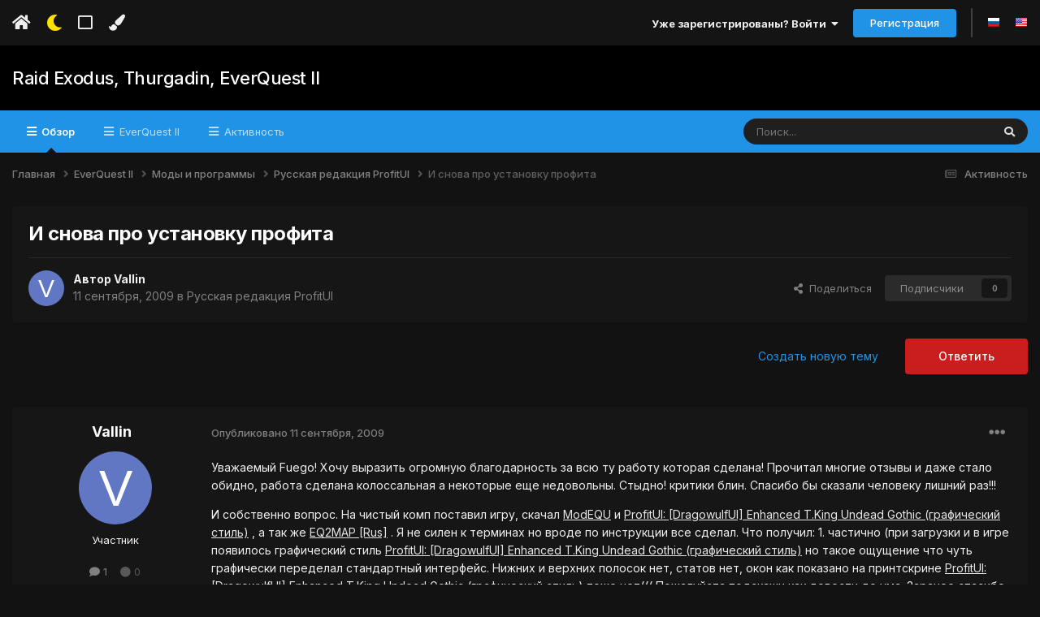

--- FILE ---
content_type: text/html;charset=UTF-8
request_url: https://forum.norrath.ru/topic/4328-i-snova-pro-ustanovku-profita/
body_size: 21980
content:
<!DOCTYPE html>
<html lang="ru-RU" dir="ltr" class='tee' >
	<head>
		<meta charset="utf-8">
        
		<title>И снова про установку профита - Русская редакция ProfitUI - Raid Exodus, Thurgadin, EverQuest II</title>
		
		
		
		

	<meta name="viewport" content="width=device-width, initial-scale=1">


	
	


	<meta name="twitter:card" content="summary" />



	
		
			
				<meta property="og:title" content="И снова про установку профита">
			
		
	

	
		
			
				<meta property="og:type" content="website">
			
		
	

	
		
			
				<meta property="og:url" content="https://forum.norrath.ru/topic/4328-i-snova-pro-ustanovku-profita/">
			
		
	

	
		
			
				<meta name="description" content="Уважаемый Fuego! Хочу выразить огромную благодарность за всю ту работу которая сделана! Прочитал многие отзывы и даже стало обидно, работа сделана колоссальная а некоторые еще недовольны. Стыдно! критики блин. Спасибо бы сказали человеку лишний раз!!! И собственно вопрос. На чистый комп поставил ...">
			
		
	

	
		
			
				<meta property="og:description" content="Уважаемый Fuego! Хочу выразить огромную благодарность за всю ту работу которая сделана! Прочитал многие отзывы и даже стало обидно, работа сделана колоссальная а некоторые еще недовольны. Стыдно! критики блин. Спасибо бы сказали человеку лишний раз!!! И собственно вопрос. На чистый комп поставил ...">
			
		
	

	
		
			
				<meta property="og:updated_time" content="2009-09-11T09:28:57Z">
			
		
	

	
		
			
				<meta property="og:site_name" content="Raid Exodus, Thurgadin, EverQuest II">
			
		
	

	
		
			
				<meta property="og:locale" content="ru_RU">
			
		
	


	
		<link rel="canonical" href="https://forum.norrath.ru/topic/4328-i-snova-pro-ustanovku-profita/" />
	

	
		<link as="style" rel="preload" href="https://forum.norrath.ru/applications/core/interface/ckeditor/ckeditor/skins/ips/editor.css?t=N6HC" />
	




<link rel="manifest" href="https://forum.norrath.ru/manifest.webmanifest/">
<meta name="msapplication-config" content="https://forum.norrath.ru/browserconfig.xml/">
<meta name="msapplication-starturl" content="/">
<meta name="application-name" content="Raid Exodus, Thurgadin, EverQuest II">
<meta name="apple-mobile-web-app-title" content="Raid Exodus, Thurgadin, EverQuest II">

	<meta name="theme-color" content="#ffffff">










<link rel="preload" href="//forum.norrath.ru/applications/core/interface/font/fontawesome-webfont.woff2?v=4.7.0" as="font" crossorigin="anonymous">
		


	<link rel="preconnect" href="https://fonts.googleapis.com">
	<link rel="preconnect" href="https://fonts.gstatic.com" crossorigin>
	
		<link href="https://fonts.googleapis.com/css2?family=Inter:wght@300;400;500;600;700&display=swap" rel="stylesheet">
	



	<link rel='stylesheet' href='https://forum.norrath.ru/uploads/css_built_6/341e4a57816af3ba440d891ca87450ff_framework.css?v=4e52a1ea3c1768180153' media='all'>

	<link rel='stylesheet' href='https://forum.norrath.ru/uploads/css_built_6/05e81b71abe4f22d6eb8d1a929494829_responsive.css?v=4e52a1ea3c1768180153' media='all'>

	<link rel='stylesheet' href='https://forum.norrath.ru/uploads/css_built_6/20446cf2d164adcc029377cb04d43d17_flags.css?v=4e52a1ea3c1768180153' media='all'>

	<link rel='stylesheet' href='https://forum.norrath.ru/uploads/css_built_6/90eb5adf50a8c640f633d47fd7eb1778_core.css?v=4e52a1ea3c1768180153' media='all'>

	<link rel='stylesheet' href='https://forum.norrath.ru/uploads/css_built_6/5a0da001ccc2200dc5625c3f3934497d_core_responsive.css?v=4e52a1ea3c1768180153' media='all'>

	<link rel='stylesheet' href='https://forum.norrath.ru/uploads/css_built_6/62e269ced0fdab7e30e026f1d30ae516_forums.css?v=4e52a1ea3c1768180153' media='all'>

	<link rel='stylesheet' href='https://forum.norrath.ru/uploads/css_built_6/76e62c573090645fb99a15a363d8620e_forums_responsive.css?v=4e52a1ea3c1768180153' media='all'>

	<link rel='stylesheet' href='https://forum.norrath.ru/uploads/css_built_6/ebdea0c6a7dab6d37900b9190d3ac77b_topics.css?v=4e52a1ea3c1768180153' media='all'>





<link rel='stylesheet' href='https://forum.norrath.ru/uploads/css_built_6/258adbb6e4f3e83cd3b355f84e3fa002_custom.css?v=4e52a1ea3c1768180153' media='all'>




		
		

    	
			<link rel="stylesheet" href="https://use.fontawesome.com/releases/v5.15.4/css/all.css">
			<link rel="stylesheet" href="https://use.fontawesome.com/releases/v5.15.4/css/v4-shims.css">
    	
    	<style id="colorTheme" type="text/css"></style>
			
			<style>
				
				.aXenPicture #ipsLayout_header header {
					
					
					background-image: url(https://forum.norrath.ru/uploads/set_resources_6/84c1e40ea0e759e3f1505eb1788ddf3c_pattern.png);
					background-size: cover;
						background-position: center;
						background-repeat: no-repeat;
				}
				

				
				.cForumList .ipsDataItem_unread .ipsDataItem_title::before, .cForumGrid_unread .ipsPhotoPanel h3 a::before {
						content: "New";
						color: #fff;
						background: #c72e2e;
						font-size: 12px;
						vertical-align: middle;
						padding: 0 12px;
						margin: 0 2px 0 2px;
						display: inline-block;
						border-radius: var(--box--radius);
				}
				
			</style>
		
	</head>
	<body class='ipsApp ipsApp_front ipsJS_none ipsClearfix' data-controller='core.front.core.app' data-message="" data-pageApp='forums' data-pageLocation='front' data-pageModule='forums' data-pageController='topic' data-pageID='4328'  >
		
        

        

		  <a href='#ipsLayout_mainArea' class='ipsHide' title='Перейти к основному содержанию на этой странице' accesskey='m'>Перейти к содержанию</a>
			<div class='aXenTopBar ipsResponsive_showDesktop'>
					<div class='ipsLayout_container ipsFlex ipsFlex-jc:between ipsFlex-ai:center'>
						<div class='aXenTopBar_action'>
								<ul class='ipsList_inline'>
									
										<li><a href="https://forum.norrath.ru/" data-ipstooltip title="Главная"><i class="fas fa-home"></i></a></li>
									
									
										<li class='aXenTopBar_theme' data-ipstooltip title="Изменить тему"><i class="fas fa-moon"></i></li>
									

									
											<li class='aXenTopBar_shape' data-ipstooltip title="Изменить форму рамок"><i class="far fa-square"></i></li>
									

									

									
											<li class='aXenTopBar_color' data-ipstooltip title="Изменить цвет">
												<button data-jscolor="{mode:'HSV', onInput:'setColorThemeCookie(this)', forceStyle: false, previewSize: 16}" aria-label="Изменить цвет"></button>
											</li>
											<li id='aXenTopBar_colorResetPC' data-ipstooltip title="Restore default color">
												<i class="fa fa-refresh"></i>
											</li>
									
								</ul>
							</div>
							
								<div class='aXenTopBar_userNav'>
										


	<ul id='elUserNav' class='ipsList_inline cSignedOut ipsResponsive_showDesktop'>
		
        
		
        
      	
        
            
            <li id='elSignInLink'>
                <a href='https://forum.norrath.ru/login/' data-ipsMenu-closeOnClick="false" data-ipsMenu id='elUserSignIn'>
                    Уже зарегистрированы? Войти &nbsp;<i class='fa fa-caret-down'></i>
                </a>
                
<div id='elUserSignIn_menu' class='ipsMenu ipsMenu_auto ipsHide'>
	<form accept-charset='utf-8' method='post' action='https://forum.norrath.ru/login/'>
		<input type="hidden" name="csrfKey" value="b95de9b6533f91c5354944b717217a77">
		<input type="hidden" name="ref" value="aHR0cHM6Ly9mb3J1bS5ub3JyYXRoLnJ1L3RvcGljLzQzMjgtaS1zbm92YS1wcm8tdXN0YW5vdmt1LXByb2ZpdGEv">
		<div data-role="loginForm">
			
			
			
				
<div class="ipsPad ipsForm ipsForm_vertical">
	<h4 class="ipsType_sectionHead">Войти</h4>
	<br><br>
	<ul class='ipsList_reset'>
		<li class="ipsFieldRow ipsFieldRow_noLabel ipsFieldRow_fullWidth">
			
			
				<input type="text" placeholder="Отображаемое имя или  email адрес" name="auth" autocomplete="email">
			
		</li>
		<li class="ipsFieldRow ipsFieldRow_noLabel ipsFieldRow_fullWidth">
			<input type="password" placeholder="Пароль" name="password" autocomplete="current-password">
		</li>
		<li class="ipsFieldRow ipsFieldRow_checkbox ipsClearfix">
			<span class="ipsCustomInput">
				<input type="checkbox" name="remember_me" id="remember_me_checkbox" value="1" checked aria-checked="true">
				<span></span>
			</span>
			<div class="ipsFieldRow_content">
				<label class="ipsFieldRow_label" for="remember_me_checkbox">Запомнить</label>
				<span class="ipsFieldRow_desc">Не рекомендуется для компьютеров с общим доступом</span>
			</div>
		</li>
		<li class="ipsFieldRow ipsFieldRow_fullWidth">
			<button type="submit" name="_processLogin" value="usernamepassword" class="ipsButton ipsButton_primary ipsButton_small" id="elSignIn_submit">Войти</button>
			
				<p class="ipsType_right ipsType_small">
					
						<a href='https://forum.norrath.ru/lostpassword/' >
					
					Забыли пароль?</a>
				</p>
			
		</li>
	</ul>
</div>
			
		</div>
	</form>
</div>
            </li>
            
        
		
			<li>
				
					<a href='https://forum.norrath.ru/register/' data-ipsDialog data-ipsDialog-size='narrow' data-ipsDialog-title='Регистрация' id='elRegisterButton' class='ipsButton ipsButton_normal ipsButton_primary'>Регистрация</a>
				
			</li>
		
      	
      		<li class="elUserNav_sep"></li>
				
      				<li>
						<ul class='ipsList_inline'>
							
								<li>
									
									<a data-ipsTooltip data-ipsTooltip-label=" Русский (RU)" href='https://forum.norrath.ru/index.php?app=core&amp;module=system&amp;controller=language&amp;id=3&amp;csrfKey=b95de9b6533f91c5354944b717217a77'><i class='ipsFlag ipsFlag-ru'></i></a>
								</li>
							
								<li>
									
									<a data-ipsTooltip data-ipsTooltip-label=" English (USA)" href='https://forum.norrath.ru/index.php?app=core&amp;module=system&amp;controller=language&amp;id=1&amp;csrfKey=b95de9b6533f91c5354944b717217a77'><i class='ipsFlag ipsFlag-us'></i></a>
								</li>
							
						</ul>
					</li>
      			
      	
	</ul>

								</div>
							
					</div>
			</div>
      		





			<div id='ipsLayout_header' class='ipsClearfix'>
				
					
<ul id='elMobileNav' class='ipsResponsive_hideDesktop' data-controller='core.front.core.mobileNav'>
	
		
			
			
				
				
			
				
				
			
				
  					
						<li id='aXenelMobileBreadcrumbArrow'>
							<a href='https://forum.norrath.ru/forum/79-%D1%80%D1%83%D1%81%D1%81%D0%BA%D0%B0%D1%8F-%D1%80%D0%B5%D0%B4%D0%B0%D0%BA%D1%86%D0%B8%D1%8F-profitui/'>
								<i class="fas fa-arrow-left"></i>
							</a>
						</li>
  					
				
				
			
				
				
			
		
	
  
    
    	<li class='aXenTopBar_theme'><i class="fas fa-moon"></i></li>
    
  
    
  
    
  
  	
  
	

	
	
	<li >
		<a data-action="defaultStream" href='https://forum.norrath.ru/discover/'><i class="fa fa-newspaper-o" aria-hidden="true"></i></a>
	</li>
	
  
	

	
		<li class='ipsJS_show'>
			<a href='https://forum.norrath.ru/search/'><i class='fa fa-search'></i></a>
		</li>
	
  
  	
	
  
    
    	<li class='aXenTopBar_color aXenTopBar_colorMobile'>
            <button data-jscolor="{mode:'HSV', onInput:'setColorThemeCookie(this)', forceStyle: false, previewSize: 16}" aria-label="Изменить цвет"></button>
        </li>
        <li id='aXenTopBar_colorResetMobile'><i class="fa fa-refresh"></i></li>
    

	<li data-ipsDrawer data-ipsDrawer-drawerElem='#elMobileDrawer' >
		<a href='#'>
			
			
				
			
			
			
			<i class='fa fa-navicon'></i>
		</a>
	</li>
</ul>
				
				<header>
          		<div class="aXenSnow"></div>
					<div class='ipsLayout_container'>
                    
                      

<a href='https://forum.norrath.ru/' id='elSiteTitle' accesskey='1'>Raid Exodus, Thurgadin, EverQuest II</a>

                      
                      	<div />
                      
                    
					
					</div>
				</header>
       			

	<nav data-controller='core.front.core.navBar' class=' ipsResponsive_showDesktop'>
		<div class='ipsNavBar_primary ipsLayout_container '>
			<ul data-role="primaryNavBar" class='ipsClearfix'>
				


	
		
		
			
		
		<li class='ipsNavBar_active' data-active id='elNavSecondary_1' data-role="navBarItem" data-navApp="core" data-navExt="CustomItem">
			
			
				<a href="https://forum.norrath.ru"  data-navItem-id="1" data-navDefault>
					Обзор<span class='ipsNavBar_active__identifier'></span>
				</a>
			
			
				<ul class='ipsNavBar_secondary ' data-role='secondaryNavBar'>
					


	
		
		
			
		
		<li class='ipsNavBar_active' data-active id='elNavSecondary_3' data-role="navBarItem" data-navApp="forums" data-navExt="Forums">
			
			
				<a href="https://forum.norrath.ru"  data-navItem-id="3" data-navDefault>
					Форумы<span class='ipsNavBar_active__identifier'></span>
				</a>
			
			
		</li>
	
	

	
		
		
		<li  id='elNavSecondary_4' data-role="navBarItem" data-navApp="gallery" data-navExt="Gallery">
			
			
				<a href="https://forum.norrath.ru/gallery/"  data-navItem-id="4" >
					Галерея<span class='ipsNavBar_active__identifier'></span>
				</a>
			
			
		</li>
	
	

	
		
		
		<li  id='elNavSecondary_5' data-role="navBarItem" data-navApp="downloads" data-navExt="Downloads">
			
			
				<a href="https://forum.norrath.ru/files/"  data-navItem-id="5" >
					Загрузки<span class='ipsNavBar_active__identifier'></span>
				</a>
			
			
		</li>
	
	

	
		
		
		<li  id='elNavSecondary_7' data-role="navBarItem" data-navApp="calendar" data-navExt="Calendar">
			
			
				<a href="https://forum.norrath.ru/events/"  data-navItem-id="7" >
					События<span class='ipsNavBar_active__identifier'></span>
				</a>
			
			
		</li>
	
	

	
	

	
		
		
		<li  id='elNavSecondary_10' data-role="navBarItem" data-navApp="core" data-navExt="OnlineUsers">
			
			
				<a href="https://forum.norrath.ru/online/"  data-navItem-id="10" >
					Пользователи онлайн<span class='ipsNavBar_active__identifier'></span>
				</a>
			
			
		</li>
	
	

                  	
				</ul>
			
		</li>
	
	

	
	

	
		
		
		<li  id='elNavSecondary_23' data-role="navBarItem" data-navApp="core" data-navExt="CustomItem">
			
			
				<a href="http://norrath.ru"  data-navItem-id="23" >
					EverQuest II<span class='ipsNavBar_active__identifier'></span>
				</a>
			
			
				<ul class='ipsNavBar_secondary ipsHide' data-role='secondaryNavBar'>
					


	
		
		
		<li  id='elNavSecondary_25' data-role="navBarItem" data-navApp="core" data-navExt="CustomItem">
			
			
				<a href="https://norrath.ru/"  data-navItem-id="25" >
					Энциклопедия<span class='ipsNavBar_active__identifier'></span>
				</a>
			
			
		</li>
	
	

	
		
		
		<li  id='elNavSecondary_24' data-role="navBarItem" data-navApp="core" data-navExt="CustomItem">
			
			
				<a href="https://norrath.ru/old"  data-navItem-id="24" >
					Архив новостей<span class='ipsNavBar_active__identifier'></span>
				</a>
			
			
		</li>
	
	

	
		
		
		<li  id='elNavSecondary_26' data-role="navBarItem" data-navApp="core" data-navExt="CustomItem">
			
			
				<a href="http://akella.sh1kel.com/"  data-navItem-id="26" >
					Копия форума Акеллы<span class='ipsNavBar_active__identifier'></span>
				</a>
			
			
		</li>
	
	

	
		
		
		<li  id='elNavSecondary_33' data-role="navBarItem" data-navApp="core" data-navExt="CustomItem">
			
			
				<a href="https://forums.daybreakgames.com/eq2/index.php"  data-navItem-id="33" >
					Форум Daybreak<span class='ipsNavBar_active__identifier'></span>
				</a>
			
			
		</li>
	
	

                  	
				</ul>
			
		</li>
	
	

	
		
		
		<li  id='elNavSecondary_2' data-role="navBarItem" data-navApp="core" data-navExt="CustomItem">
			
			
				<a href="https://forum.norrath.ru/discover/"  data-navItem-id="2" >
					Активность<span class='ipsNavBar_active__identifier'></span>
				</a>
			
			
				<ul class='ipsNavBar_secondary ipsHide' data-role='secondaryNavBar'>
					


	
		
		
		<li  id='elNavSecondary_11' data-role="navBarItem" data-navApp="core" data-navExt="AllActivity">
			
			
				<a href="https://forum.norrath.ru/discover/"  data-navItem-id="11" >
					Активность<span class='ipsNavBar_active__identifier'></span>
				</a>
			
			
		</li>
	
	

	
		
		
		<li  id='elNavSecondary_12' data-role="navBarItem" data-navApp="core" data-navExt="YourActivityStreams">
			
			
				<a href="#"  data-navItem-id="12" >
					Ленты моей активности<span class='ipsNavBar_active__identifier'></span>
				</a>
			
			
		</li>
	
	

	
		
		
		<li  id='elNavSecondary_13' data-role="navBarItem" data-navApp="core" data-navExt="YourActivityStreamsItem">
			
			
				<a href="https://forum.norrath.ru/discover/unread/"  data-navItem-id="13" >
					Непрочитанное<span class='ipsNavBar_active__identifier'></span>
				</a>
			
			
		</li>
	
	

	
		
		
		<li  id='elNavSecondary_14' data-role="navBarItem" data-navApp="core" data-navExt="YourActivityStreamsItem">
			
			
				<a href="https://forum.norrath.ru/discover/content-started/"  data-navItem-id="14" >
					Созданный мной контент<span class='ipsNavBar_active__identifier'></span>
				</a>
			
			
		</li>
	
	

	
		
		
		<li  id='elNavSecondary_15' data-role="navBarItem" data-navApp="core" data-navExt="Search">
			
			
				<a href="https://forum.norrath.ru/search/"  data-navItem-id="15" >
					Поиск<span class='ipsNavBar_active__identifier'></span>
				</a>
			
			
		</li>
	
	

	
		
		
		<li  id='elNavSecondary_30' data-role="navBarItem" data-navApp="core" data-navExt="Leaderboard">
			
			
				<a href="https://forum.norrath.ru/leaderboard/"  data-navItem-id="30" >
					Лидеры<span class='ipsNavBar_active__identifier'></span>
				</a>
			
			
		</li>
	
	

                  	
				</ul>
			
		</li>
	
	

				<li class='ipsHide' id='elNavigationMore' data-role='navMore'>
					<a href='#' data-ipsMenu data-ipsMenu-appendTo='#elNavigationMore' id='elNavigationMore_dropdown'>Больше</a>
					<ul class='ipsNavBar_secondary ipsHide' data-role='secondaryNavBar'>
						<li class='ipsHide' id='elNavigationMore_more' data-role='navMore'>
							<a href='#' data-ipsMenu data-ipsMenu-appendTo='#elNavigationMore_more' id='elNavigationMore_more_dropdown'>Больше <i class='fa fa-caret-down'></i></a>
							<ul class='ipsHide ipsMenu ipsMenu_auto' id='elNavigationMore_more_dropdown_menu' data-role='moreDropdown'></ul>
						</li>
					</ul>
				</li>
			</ul>
			

	<div id="elSearchWrapper">
		<div id='elSearch' data-controller="core.front.core.quickSearch">
			<form accept-charset='utf-8' action='//forum.norrath.ru/search/?do=quicksearch' method='post'>
                <input type='search' id='elSearchField' placeholder='Поиск...' name='q' autocomplete='off' aria-label='Поиск'>
                <details class='cSearchFilter'>
                    <summary class='cSearchFilter__text'></summary>
                    <ul class='cSearchFilter__menu'>
                        
                        <li><label><input type="radio" name="type" value="all" ><span class='cSearchFilter__menuText'>Везде</span></label></li>
                        
                            
                                <li><label><input type="radio" name="type" value='contextual_{&quot;type&quot;:&quot;forums_topic&quot;,&quot;nodes&quot;:79}' checked><span class='cSearchFilter__menuText'>Этот форум</span></label></li>
                            
                                <li><label><input type="radio" name="type" value='contextual_{&quot;type&quot;:&quot;forums_topic&quot;,&quot;item&quot;:4328}' checked><span class='cSearchFilter__menuText'>Эта тема</span></label></li>
                            
                        
                        
                            <li><label><input type="radio" name="type" value="core_statuses_status"><span class='cSearchFilter__menuText'>Обновления статусов</span></label></li>
                        
                            <li><label><input type="radio" name="type" value="forums_topic"><span class='cSearchFilter__menuText'>Темы</span></label></li>
                        
                            <li><label><input type="radio" name="type" value="downloads_file"><span class='cSearchFilter__menuText'>Файлы</span></label></li>
                        
                            <li><label><input type="radio" name="type" value="gallery_image"><span class='cSearchFilter__menuText'>Изображения</span></label></li>
                        
                            <li><label><input type="radio" name="type" value="gallery_album_item"><span class='cSearchFilter__menuText'>Альбомы</span></label></li>
                        
                            <li><label><input type="radio" name="type" value="calendar_event"><span class='cSearchFilter__menuText'>События</span></label></li>
                        
                            <li><label><input type="radio" name="type" value="cms_pages_pageitem"><span class='cSearchFilter__menuText'>Страницы</span></label></li>
                        
                            <li><label><input type="radio" name="type" value="cms_records1"><span class='cSearchFilter__menuText'>Article</span></label></li>
                        
                            <li><label><input type="radio" name="type" value="core_members"><span class='cSearchFilter__menuText'>Пользователи</span></label></li>
                        
                    </ul>
                </details>
				<button class='cSearchSubmit' type="submit" aria-label='Поиск'><i class="fa fa-search"></i></button>
			</form>
		</div>
	</div>

		</div>
	</nav>

				
			</div>

			

      

		<main id='ipsLayout_body' class='ipsLayout_container'>
			<div id='ipsLayout_contentArea'>
				
<nav class='ipsBreadcrumb ipsBreadcrumb_top ipsFaded_withHover'>
	

	<ul class='ipsList_inline ipsPos_right'>
		
		<li >
			<a data-action="defaultStream" class='ipsType_light '  href='https://forum.norrath.ru/discover/'><i class="fa fa-newspaper-o" aria-hidden="true"></i> <span>Активность</span></a>
		</li>
		
	</ul>

	<ul data-role="breadcrumbList">
		<li>
			<a title="Главная" href='https://forum.norrath.ru/'>
				<span>Главная <i class='fa fa-angle-right'></i></span>
			</a>
		</li>
		
		
			<li>
				
					<a href='https://forum.norrath.ru/forum/219-everquest-ii/'>
						<span>EverQuest II <i class='fa fa-angle-right' aria-hidden="true"></i></span>
					</a>
				
			</li>
		
			<li>
				
					<a href='https://forum.norrath.ru/forum/121-mody-i-programmy/'>
						<span>Моды и программы <i class='fa fa-angle-right' aria-hidden="true"></i></span>
					</a>
				
			</li>
		
			<li>
				
					<a href='https://forum.norrath.ru/forum/79-%D1%80%D1%83%D1%81%D1%81%D0%BA%D0%B0%D1%8F-%D1%80%D0%B5%D0%B4%D0%B0%D0%BA%D1%86%D0%B8%D1%8F-profitui/'>
						<span>Русская редакция ProfitUI <i class='fa fa-angle-right' aria-hidden="true"></i></span>
					</a>
				
			</li>
		
			<li>
				
					И снова про установку профита
				
			</li>
		
	</ul>
</nav>
				

	



	






	




				
				<div id='ipsLayout_contentWrapper'>
					
					<div id='ipsLayout_mainArea'>
						
						
						
						
						

	




						



<div class="ipsPageHeader ipsResponsive_pull ipsBox ipsPadding sm:ipsPadding:half ipsMargin_bottom">
		
	
	<div class="ipsFlex ipsFlex-ai:center ipsFlex-fw:wrap ipsGap:4">
		<div class="ipsFlex-flex:11">
			<h1 class="ipsType_pageTitle ipsContained_container">
				

				
				
					<span class="ipsType_break ipsContained">
						<span>И снова про установку профита</span>
					</span>
				
			</h1>
			
			
		</div>
		
	</div>
	<hr class="ipsHr">
	<div class="ipsPageHeader__meta ipsFlex ipsFlex-jc:between ipsFlex-ai:center ipsFlex-fw:wrap ipsGap:3">
		<div class="ipsFlex-flex:11">
			<div class="ipsPhotoPanel ipsPhotoPanel_mini ipsPhotoPanel_notPhone ipsClearfix">
				


	<a href="https://forum.norrath.ru/profile/5497-vallin/" rel="nofollow" data-ipsHover data-ipsHover-width="370" data-ipsHover-target="https://forum.norrath.ru/profile/5497-vallin/?do=hovercard" class="ipsUserPhoto ipsUserPhoto_mini" title="Перейти в профиль Vallin">
		<img src='data:image/svg+xml,%3Csvg%20xmlns%3D%22http%3A%2F%2Fwww.w3.org%2F2000%2Fsvg%22%20viewBox%3D%220%200%201024%201024%22%20style%3D%22background%3A%236277c4%22%3E%3Cg%3E%3Ctext%20text-anchor%3D%22middle%22%20dy%3D%22.35em%22%20x%3D%22512%22%20y%3D%22512%22%20fill%3D%22%23ffffff%22%20font-size%3D%22700%22%20font-family%3D%22-apple-system%2C%20BlinkMacSystemFont%2C%20Roboto%2C%20Helvetica%2C%20Arial%2C%20sans-serif%22%3EV%3C%2Ftext%3E%3C%2Fg%3E%3C%2Fsvg%3E' alt='Vallin' loading="lazy">
	</a>

				<div>
					<p class="ipsType_reset ipsType_blendLinks">
						<span class="ipsType_normal">
						
							<strong>Автор 


<a href='https://forum.norrath.ru/profile/5497-vallin/' rel="nofollow" data-ipsHover data-ipsHover-width='370' data-ipsHover-target='https://forum.norrath.ru/profile/5497-vallin/?do=hovercard&amp;referrer=https%253A%252F%252Fforum.norrath.ru%252Ftopic%252F4328-i-snova-pro-ustanovku-profita%252F' title="Перейти в профиль Vallin" class="ipsType_break">Vallin</a></strong><br>
							<span class="ipsType_light"><time datetime='2009-09-11T07:07:21Z' title='11.09.2009 07:07' data-short='16 г'>11 сентября, 2009</time> в <a href="https://forum.norrath.ru/forum/79-%D1%80%D1%83%D1%81%D1%81%D0%BA%D0%B0%D1%8F-%D1%80%D0%B5%D0%B4%D0%B0%D0%BA%D1%86%D0%B8%D1%8F-profitui/">Русская редакция ProfitUI</a></span>
						
						</span>
					</p>
				</div>
			</div>
		</div>
		
			<div class="ipsFlex-flex:01 ipsResponsive_hidePhone">
				<div class="ipsShareLinks">
					
						


    <a href='#elShareItem_493378732_menu' id='elShareItem_493378732' data-ipsMenu class='ipsShareButton ipsButton ipsButton_verySmall ipsButton_link ipsButton_link--light'>
        <span><i class='fa fa-share-alt'></i></span> &nbsp;Поделиться
    </a>

    <div class='ipsPadding ipsMenu ipsMenu_auto ipsHide' id='elShareItem_493378732_menu' data-controller="core.front.core.sharelink">
        <ul class='ipsList_inline'>
            
                <li>
<a href="https://twitter.com/share?url=https%3A%2F%2Fforum.norrath.ru%2Ftopic%2F4328-i-snova-pro-ustanovku-profita%2F" class="cShareLink cShareLink_twitter" target="_blank" data-role="shareLink" title='Поделиться в Twitter' data-ipsTooltip rel='nofollow noopener'>
	<i class="fa fa-twitter"></i>
</a></li>
            
                <li>
<a href="https://www.facebook.com/sharer/sharer.php?u=https%3A%2F%2Fforum.norrath.ru%2Ftopic%2F4328-i-snova-pro-ustanovku-profita%2F" class="cShareLink cShareLink_facebook" target="_blank" data-role="shareLink" title='Поделиться в Facebook' data-ipsTooltip rel='noopener nofollow'>
	<i class="fa fa-facebook"></i>
</a></li>
            
                <li>
<a href="mailto:?subject=%D0%98%20%D1%81%D0%BD%D0%BE%D0%B2%D0%B0%20%D0%BF%D1%80%D0%BE%20%D1%83%D1%81%D1%82%D0%B0%D0%BD%D0%BE%D0%B2%D0%BA%D1%83%20%D0%BF%D1%80%D0%BE%D1%84%D0%B8%D1%82%D0%B0&body=https%3A%2F%2Fforum.norrath.ru%2Ftopic%2F4328-i-snova-pro-ustanovku-profita%2F" rel='nofollow' class='cShareLink cShareLink_email' title='Поделиться по email' data-ipsTooltip>
	<i class="fa fa-envelope"></i>
</a></li>
            
                <li>
<a href="https://pinterest.com/pin/create/button/?url=https://forum.norrath.ru/topic/4328-i-snova-pro-ustanovku-profita/&amp;media=" class="cShareLink cShareLink_pinterest" rel="nofollow noopener" target="_blank" data-role="shareLink" title='Поделиться в Pinterest' data-ipsTooltip>
	<i class="fa fa-pinterest"></i>
</a></li>
            
        </ul>
        
            <hr class='ipsHr'>
            <button class='ipsHide ipsButton ipsButton_verySmall ipsButton_light ipsButton_fullWidth ipsMargin_top:half' data-controller='core.front.core.webshare' data-role='webShare' data-webShareTitle='И снова про установку профита' data-webShareText='И снова про установку профита' data-webShareUrl='https://forum.norrath.ru/topic/4328-i-snova-pro-ustanovku-profita/'>Поделиться</button>
        
    </div>

					
                    

					



					

<div data-followApp='forums' data-followArea='topic' data-followID='4328' data-controller='core.front.core.followButton'>
	

	<a href='https://forum.norrath.ru/login/' rel="nofollow" class="ipsFollow ipsPos_middle ipsButton ipsButton_light ipsButton_verySmall ipsButton_disabled" data-role="followButton" data-ipsTooltip title='Авторизация'>
		<span>Подписчики</span>
		<span class='ipsCommentCount'>0</span>
	</a>

</div>
				</div>
			</div>
					
	</div>
	
	
</div>








<div class="ipsClearfix">
	<ul class="ipsToolList ipsToolList_horizontal ipsClearfix ipsSpacer_both ">
		
			<li class="ipsToolList_primaryAction">
				<span data-controller="forums.front.topic.reply">
					
						<a href="#replyForm" rel="nofollow" class="ipsButton ipsButton_important ipsButton_medium ipsButton_fullWidth" data-action="replyToTopic">Ответить</a>
					
				</span>
			</li>
		
		
			<li class="ipsResponsive_hidePhone">
				
					<a href="https://forum.norrath.ru/forum/79-%D1%80%D1%83%D1%81%D1%81%D0%BA%D0%B0%D1%8F-%D1%80%D0%B5%D0%B4%D0%B0%D0%BA%D1%86%D0%B8%D1%8F-profitui/?do=add" rel="nofollow" class="ipsButton ipsButton_link ipsButton_medium ipsButton_fullWidth" title="Создать новую тему в этом форуме">Создать новую тему</a>
				
			</li>
		
		
	</ul>
</div>

<div id="comments" data-controller="core.front.core.commentFeed,forums.front.topic.view, core.front.core.ignoredComments" data-autopoll data-baseurl="https://forum.norrath.ru/topic/4328-i-snova-pro-ustanovku-profita/" data-lastpage data-feedid="topic-4328" class="cTopic ipsClear ipsSpacer_top">
	
			
	

	

<div data-controller='core.front.core.recommendedComments' data-url='https://forum.norrath.ru/topic/4328-i-snova-pro-ustanovku-profita/?recommended=comments' class='ipsRecommendedComments ipsHide'>
	<div data-role="recommendedComments">
		<h2 class='ipsType_sectionHead ipsType_large ipsType_bold ipsMargin_bottom'>Рекомендуемые сообщения</h2>
		
	</div>
</div>
	
	<div id="elPostFeed" data-role="commentFeed" data-controller="core.front.core.moderation" >
		<form action="https://forum.norrath.ru/topic/4328-i-snova-pro-ustanovku-profita/?csrfKey=b95de9b6533f91c5354944b717217a77&amp;do=multimodComment" method="post" data-ipspageaction data-role="moderationTools">
			
			
				

					

					
					



<a id='comment-43666'></a>
<article  id='elComment_43666' class='cPost ipsBox ipsResponsive_pull  ipsComment  ipsComment_parent ipsClearfix ipsClear ipsColumns ipsColumns_noSpacing ipsColumns_collapsePhone    '>
	

	

	<div class='cAuthorPane_mobile ipsResponsive_showPhone'>
		<div class='cAuthorPane_photo'>
			<div class='cAuthorPane_photoWrap'>
				


	<a href="https://forum.norrath.ru/profile/5497-vallin/" rel="nofollow" data-ipsHover data-ipsHover-width="370" data-ipsHover-target="https://forum.norrath.ru/profile/5497-vallin/?do=hovercard" class="ipsUserPhoto ipsUserPhoto_large" title="Перейти в профиль Vallin">
		<img src='data:image/svg+xml,%3Csvg%20xmlns%3D%22http%3A%2F%2Fwww.w3.org%2F2000%2Fsvg%22%20viewBox%3D%220%200%201024%201024%22%20style%3D%22background%3A%236277c4%22%3E%3Cg%3E%3Ctext%20text-anchor%3D%22middle%22%20dy%3D%22.35em%22%20x%3D%22512%22%20y%3D%22512%22%20fill%3D%22%23ffffff%22%20font-size%3D%22700%22%20font-family%3D%22-apple-system%2C%20BlinkMacSystemFont%2C%20Roboto%2C%20Helvetica%2C%20Arial%2C%20sans-serif%22%3EV%3C%2Ftext%3E%3C%2Fg%3E%3C%2Fsvg%3E' alt='Vallin' loading="lazy">
	</a>

				
				
			</div>
		</div>
		<div class='cAuthorPane_content'>
			<h3 class='ipsType_sectionHead cAuthorPane_author ipsType_break ipsType_blendLinks ipsFlex ipsFlex-ai:center'>
				


<a href='https://forum.norrath.ru/profile/5497-vallin/' rel="nofollow" data-ipsHover data-ipsHover-width='370' data-ipsHover-target='https://forum.norrath.ru/profile/5497-vallin/?do=hovercard&amp;referrer=https%253A%252F%252Fforum.norrath.ru%252Ftopic%252F4328-i-snova-pro-ustanovku-profita%252F' title="Перейти в профиль Vallin" class="ipsType_break">Vallin</a>
              	
				<span class='ipsMargin_left:half'>

	
		<span title="Общая репутация пользователя" data-ipsTooltip class='ipsRepBadge ipsRepBadge_neutral'>
	
			<i class='fa fa-circle'></i> 0
	
		</span>
	
</span>
			</h3>
			<div class='ipsType_light ipsType_reset'>
				<a href='https://forum.norrath.ru/topic/4328-i-snova-pro-ustanovku-profita/?do=findComment&amp;comment=43666' rel="nofollow" class='ipsType_blendLinks'>Опубликовано <time datetime='2009-09-11T07:07:21Z' title='11.09.2009 07:07' data-short='16 г'>11 сентября, 2009</time></a>
				
			</div>
		</div>
	</div>
	<aside class='ipsComment_author cAuthorPane ipsColumn ipsColumn_medium ipsResponsive_hidePhone'>
		<h3 class='ipsType_sectionHead cAuthorPane_author ipsType_blendLinks ipsType_break'>
          	<strong>
            	
            		


<a href='https://forum.norrath.ru/profile/5497-vallin/' rel="nofollow" data-ipsHover data-ipsHover-width='370' data-ipsHover-target='https://forum.norrath.ru/profile/5497-vallin/?do=hovercard&amp;referrer=https%253A%252F%252Fforum.norrath.ru%252Ftopic%252F4328-i-snova-pro-ustanovku-profita%252F' title="Перейти в профиль Vallin" class="ipsType_break">Vallin</a>
            	
          	</strong>
          	
			
          	
		</h3>
		<ul class='cAuthorPane_info ipsList_reset'>
			<li data-role='photo' class='cAuthorPane_photo'>
				<div class='cAuthorPane_photoWrap'>
					


	<a href="https://forum.norrath.ru/profile/5497-vallin/" rel="nofollow" data-ipsHover data-ipsHover-width="370" data-ipsHover-target="https://forum.norrath.ru/profile/5497-vallin/?do=hovercard" class="ipsUserPhoto ipsUserPhoto_large" title="Перейти в профиль Vallin">
		<img src='data:image/svg+xml,%3Csvg%20xmlns%3D%22http%3A%2F%2Fwww.w3.org%2F2000%2Fsvg%22%20viewBox%3D%220%200%201024%201024%22%20style%3D%22background%3A%236277c4%22%3E%3Cg%3E%3Ctext%20text-anchor%3D%22middle%22%20dy%3D%22.35em%22%20x%3D%22512%22%20y%3D%22512%22%20fill%3D%22%23ffffff%22%20font-size%3D%22700%22%20font-family%3D%22-apple-system%2C%20BlinkMacSystemFont%2C%20Roboto%2C%20Helvetica%2C%20Arial%2C%20sans-serif%22%3EV%3C%2Ftext%3E%3C%2Fg%3E%3C%2Fsvg%3E' alt='Vallin' loading="lazy">
	</a>

					
					
				</div>
			</li>
			
				<li data-role='group'>Участник</li>
				
			
			
				<li data-role='stats' class='ipsMargin_top'>
					<ul class="ipsList_reset ipsType_light ipsFlex ipsFlex-ai:center ipsFlex-jc:center ipsGap_row:2 cAuthorPane_stats">
                      	
							<li>
								<a href="https://forum.norrath.ru/profile/5497-vallin/content/" title="1 сообщение" data-ipsTooltip class="ipsType_blendLinks">
									<i class="fa fa-comment"></i> 1
								</a>
							</li>
                      	
                      	
                      		<li>
                              

	
		<span title="Общая репутация пользователя" data-ipsTooltip class='ipsRepBadge ipsRepBadge_neutral'>
	
			<i class='fa fa-circle'></i> 0
	
		</span>
	

                            </li>
                      	
						
					</ul>
				</li>
          
          		
          		
          
          		
          
				

				
          		
					

				
			
          	
          		
          			<li>
                		
						
          			</li>
          		
          		
          	
		</ul>
	</aside>
	<div class='ipsColumn ipsColumn_fluid ipsMargin:none'>
		

<div id='comment-43666_wrap' data-controller='core.front.core.comment' data-commentApp='forums' data-commentType='forums' data-commentID="43666" data-quoteData='{&quot;userid&quot;:5497,&quot;username&quot;:&quot;Vallin&quot;,&quot;timestamp&quot;:1252652841,&quot;contentapp&quot;:&quot;forums&quot;,&quot;contenttype&quot;:&quot;forums&quot;,&quot;contentid&quot;:4328,&quot;contentclass&quot;:&quot;forums_Topic&quot;,&quot;contentcommentid&quot;:43666}' class='ipsComment_content ipsType_medium'>

	<div class='ipsComment_meta ipsType_light ipsFlex ipsFlex-ai:center ipsFlex-jc:between ipsFlex-fd:row-reverse'>
		<div class='ipsType_light ipsType_reset ipsType_blendLinks ipsComment_toolWrap'>
			<div class='ipsResponsive_hidePhone ipsComment_badges'>
				<ul class='ipsList_reset ipsFlex ipsFlex-jc:end ipsFlex-fw:wrap ipsGap:2 ipsGap_row:1'>
					
					
					
					
					
				</ul>
			</div>
			<ul class='ipsList_reset ipsComment_tools'>
				<li>
					<a href='#elControls_43666_menu' class='ipsComment_ellipsis' id='elControls_43666' title='Ещё...' data-ipsMenu data-ipsMenu-appendTo='#comment-43666_wrap'><i class='fa fa-ellipsis-h'></i></a>
					<ul id='elControls_43666_menu' class='ipsMenu ipsMenu_narrow ipsHide'>
						
							<li class='ipsMenu_item'><a href='https://forum.norrath.ru/topic/4328-i-snova-pro-ustanovku-profita/?do=reportComment&amp;comment=43666'  data-action='reportComment' title='Пожаловаться на контент'>Жалоба</a></li>
						
						
							<li class='ipsMenu_item'><a href='https://forum.norrath.ru/topic/4328-i-snova-pro-ustanovku-profita/' title='Поделиться сообщением' data-ipsDialog data-ipsDialog-size='narrow' data-ipsDialog-content='#elShareComment_43666_menu' data-ipsDialog-title="Поделиться сообщением" id='elSharePost_43666' data-role='shareComment'>Поделиться</a></li>
						
                        
						
						
						
							
								
							
							
							
							
							
							
						
					</ul>
				</li>
				
			</ul>
		</div>

		<div class='ipsType_reset ipsResponsive_hidePhone'>
			<a href='https://forum.norrath.ru/topic/4328-i-snova-pro-ustanovku-profita/?do=findComment&amp;comment=43666' rel="nofollow" class='ipsType_blendLinks'>Опубликовано <time datetime='2009-09-11T07:07:21Z' title='11.09.2009 07:07' data-short='16 г'>11 сентября, 2009</time></a>
			
			<span class='ipsResponsive_hidePhone'>
				
				
			</span>
		</div>
	</div>

	

    

	<div class='cPost_contentWrap'>
		
		<div data-role='commentContent' class='ipsType_normal ipsType_richText ipsPadding_bottom ipsContained' data-controller='core.front.core.lightboxedImages'>
			
<p>Уважаемый Fuego! Хочу выразить огромную благодарность за всю ту работу которая сделана! Прочитал многие отзывы и даже стало обидно, работа сделана колоссальная а некоторые еще недовольны. Стыдно! критики блин. Спасибо бы сказали человеку лишний раз!!!</p><p>
</p><p>
И собственно вопрос. На чистый комп поставил игру, скачал <a href="http://forum.norrath.ru/index.php?app=downloads&amp;showfile=89" rel="external nofollow">ModEQU</a> и <a href="http://forum.norrath.ru/index.php?app=downloads&amp;showfile=93" rel="external nofollow">ProfitUI: [DragowulfUI] Enhanced T.King Undead Gothic (графический стиль)</a> , а так же <a href="http://forum.norrath.ru/index.php?app=downloads&amp;showfile=90" rel="external nofollow">EQ2MAP [Rus]</a> . Я не силен к терминах но вроде по инструкции все сделал. Что получил: 1. частично (при загрузки и в игре появилось графический стиль <a href="http://forum.norrath.ru/index.php?app=downloads&amp;showfile=93" rel="external nofollow">ProfitUI: [DragowulfUI] Enhanced T.King Undead Gothic (графический стиль)</a> но такое ощущение что чуть графически переделал стандартный интерфейс. Нижних и верхних полосок нет, статов нет, окон как показано на принтскрине <a href="http://forum.norrath.ru/index.php?app=downloads&amp;showfile=93" rel="external nofollow">ProfitUI: [DragowulfUI] Enhanced T.King Undead Gothic (графический стиль)</a> тоже нет(((  Пожалуйста подскажи как довести до ума. Заранее спасибо.</p>


			
		</div>

		
			<div class='ipsItemControls'>
				
					
						

	<div data-controller='core.front.core.reaction' class='ipsItemControls_right ipsClearfix '>	
		<div class='ipsReact ipsPos_right'>
			
				
				<div class='ipsReact_blurb ipsHide' data-role='reactionBlurb'>
					
				</div>
			
			
			
		</div>
	</div>

					
				
				<ul class='ipsComment_controls ipsClearfix ipsItemControls_left' data-role="commentControls">
					
						
						
							<li data-ipsQuote-editor='topic_comment' data-ipsQuote-target='#comment-43666' class='ipsJS_show'>
								<button class='ipsButton ipsButton_light ipsButton_verySmall ipsButton_narrow cMultiQuote ipsHide' data-action='multiQuoteComment' data-ipsTooltip data-ipsQuote-multiQuote data-mqId='mq43666' title='Мультицитата'><i class='fa fa-plus'></i></button>
							</li>
							<li data-ipsQuote-editor='topic_comment' data-ipsQuote-target='#comment-43666' class='ipsJS_show'>
								<a href='#' data-action='quoteComment' data-ipsQuote-singleQuote>Цитата</a>
							</li>
						
						
                  		
						
												
                  		
						
					
					<li class='ipsHide' data-role='commentLoading'>
						<span class='ipsLoading ipsLoading_tiny ipsLoading_noAnim'></span>
					</li>
				</ul>
			</div>
		

		
	</div>

	

	



<div class='ipsPadding ipsHide cPostShareMenu' id='elShareComment_43666_menu'>
	<h5 class='ipsType_normal ipsType_reset'>Ссылка на комментарий</h5>
	
		
	
	
	<input type='text' value='https://forum.norrath.ru/topic/4328-i-snova-pro-ustanovku-profita/' class='ipsField_fullWidth'>

	
	<h5 class='ipsType_normal ipsType_reset ipsSpacer_top'>Поделиться на другие сайты</h5>
	

	<ul class='ipsList_inline ipsList_noSpacing ipsClearfix' data-controller="core.front.core.sharelink">
		
			<li>
<a href="https://twitter.com/share?url=https%3A%2F%2Fforum.norrath.ru%2Ftopic%2F4328-i-snova-pro-ustanovku-profita%2F%3Fdo%3DfindComment%26comment%3D43666" class="cShareLink cShareLink_twitter" target="_blank" data-role="shareLink" title='Поделиться в Twitter' data-ipsTooltip rel='nofollow noopener'>
	<i class="fa fa-twitter"></i>
</a></li>
		
			<li>
<a href="https://www.facebook.com/sharer/sharer.php?u=https%3A%2F%2Fforum.norrath.ru%2Ftopic%2F4328-i-snova-pro-ustanovku-profita%2F%3Fdo%3DfindComment%26comment%3D43666" class="cShareLink cShareLink_facebook" target="_blank" data-role="shareLink" title='Поделиться в Facebook' data-ipsTooltip rel='noopener nofollow'>
	<i class="fa fa-facebook"></i>
</a></li>
		
			<li>
<a href="mailto:?subject=%D0%98%20%D1%81%D0%BD%D0%BE%D0%B2%D0%B0%20%D0%BF%D1%80%D0%BE%20%D1%83%D1%81%D1%82%D0%B0%D0%BD%D0%BE%D0%B2%D0%BA%D1%83%20%D0%BF%D1%80%D0%BE%D1%84%D0%B8%D1%82%D0%B0&body=https%3A%2F%2Fforum.norrath.ru%2Ftopic%2F4328-i-snova-pro-ustanovku-profita%2F%3Fdo%3DfindComment%26comment%3D43666" rel='nofollow' class='cShareLink cShareLink_email' title='Поделиться по email' data-ipsTooltip>
	<i class="fa fa-envelope"></i>
</a></li>
		
			<li>
<a href="https://pinterest.com/pin/create/button/?url=https://forum.norrath.ru/topic/4328-i-snova-pro-ustanovku-profita/?do=findComment%26comment=43666&amp;media=" class="cShareLink cShareLink_pinterest" rel="nofollow noopener" target="_blank" data-role="shareLink" title='Поделиться в Pinterest' data-ipsTooltip>
	<i class="fa fa-pinterest"></i>
</a></li>
		
	</ul>


	<hr class='ipsHr'>
	<button class='ipsHide ipsButton ipsButton_small ipsButton_light ipsButton_fullWidth ipsMargin_top:half' data-controller='core.front.core.webshare' data-role='webShare' data-webShareTitle='И снова про установку профита' data-webShareText='Уважаемый Fuego! Хочу выразить огромную благодарность за всю ту работу которая сделана! Прочитал многие отзывы и даже стало обидно, работа сделана колоссальная а некоторые еще недовольны. Стыдно! критики блин. Спасибо бы сказали человеку лишний раз!!! 
 
И собственно вопрос. На чистый комп поставил игру, скачал ModEQU и ProfitUI: [DragowulfUI] Enhanced T.King Undead Gothic (графический стиль) , а так же EQ2MAP [Rus] . Я не силен к терминах но вроде по инструкции все сделал. Что получил: 1. частично (при загрузки и в игре появилось графический стиль ProfitUI: [DragowulfUI] Enhanced T.King Undead Gothic (графический стиль) но такое ощущение что чуть графически переделал стандартный интерфейс. Нижних и верхних полосок нет, статов нет, окон как показано на принтскрине ProfitUI: [DragowulfUI] Enhanced T.King Undead Gothic (графический стиль) тоже нет(((  Пожалуйста подскажи как довести до ума. Заранее спасибо. 
' data-webShareUrl='https://forum.norrath.ru/topic/4328-i-snova-pro-ustanovku-profita/?do=findComment&amp;comment=43666'>Поделиться</button>

	
</div>
</div>
	</div>
</article>
					
					
					
				

					

					
					



<a id='comment-43667'></a>
<article  id='elComment_43667' class='cPost ipsBox ipsResponsive_pull  ipsComment  ipsComment_parent ipsClearfix ipsClear ipsColumns ipsColumns_noSpacing ipsColumns_collapsePhone    '>
	

	

	<div class='cAuthorPane_mobile ipsResponsive_showPhone'>
		<div class='cAuthorPane_photo'>
			<div class='cAuthorPane_photoWrap'>
				


	<a href="https://forum.norrath.ru/profile/1063-fuego/" rel="nofollow" data-ipsHover data-ipsHover-width="370" data-ipsHover-target="https://forum.norrath.ru/profile/1063-fuego/?do=hovercard" class="ipsUserPhoto ipsUserPhoto_large" title="Перейти в профиль Fuego">
		<img src='https://forum.norrath.ru/uploads/av-1063.jpg' alt='Fuego' loading="lazy">
	</a>

				
				
			</div>
		</div>
		<div class='cAuthorPane_content'>
			<h3 class='ipsType_sectionHead cAuthorPane_author ipsType_break ipsType_blendLinks ipsFlex ipsFlex-ai:center'>
				


<a href='https://forum.norrath.ru/profile/1063-fuego/' rel="nofollow" data-ipsHover data-ipsHover-width='370' data-ipsHover-target='https://forum.norrath.ru/profile/1063-fuego/?do=hovercard&amp;referrer=https%253A%252F%252Fforum.norrath.ru%252Ftopic%252F4328-i-snova-pro-ustanovku-profita%252F' title="Перейти в профиль Fuego" class="ipsType_break">Fuego</a>
              	
				<span class='ipsMargin_left:half'>

	
		<span title="Общая репутация пользователя" data-ipsTooltip class='ipsRepBadge ipsRepBadge_positive'>
	
			<i class='fa fa-plus-circle'></i> 19
	
		</span>
	
</span>
			</h3>
			<div class='ipsType_light ipsType_reset'>
				<a href='https://forum.norrath.ru/topic/4328-i-snova-pro-ustanovku-profita/?do=findComment&amp;comment=43667' rel="nofollow" class='ipsType_blendLinks'>Опубликовано <time datetime='2009-09-11T09:28:57Z' title='11.09.2009 09:28' data-short='16 г'>11 сентября, 2009</time></a>
				
			</div>
		</div>
	</div>
	<aside class='ipsComment_author cAuthorPane ipsColumn ipsColumn_medium ipsResponsive_hidePhone'>
		<h3 class='ipsType_sectionHead cAuthorPane_author ipsType_blendLinks ipsType_break'>
          	<strong>
            	
            		


<a href='https://forum.norrath.ru/profile/1063-fuego/' rel="nofollow" data-ipsHover data-ipsHover-width='370' data-ipsHover-target='https://forum.norrath.ru/profile/1063-fuego/?do=hovercard&amp;referrer=https%253A%252F%252Fforum.norrath.ru%252Ftopic%252F4328-i-snova-pro-ustanovku-profita%252F' title="Перейти в профиль Fuego" class="ipsType_break">Fuego</a>
            	
          	</strong>
          	
			
          	
		</h3>
		<ul class='cAuthorPane_info ipsList_reset'>
			<li data-role='photo' class='cAuthorPane_photo'>
				<div class='cAuthorPane_photoWrap'>
					


	<a href="https://forum.norrath.ru/profile/1063-fuego/" rel="nofollow" data-ipsHover data-ipsHover-width="370" data-ipsHover-target="https://forum.norrath.ru/profile/1063-fuego/?do=hovercard" class="ipsUserPhoto ipsUserPhoto_large" title="Перейти в профиль Fuego">
		<img src='https://forum.norrath.ru/uploads/av-1063.jpg' alt='Fuego' loading="lazy">
	</a>

					
					
				</div>
			</li>
			
				<li data-role='group'>Участник</li>
				
			
			
				<li data-role='stats' class='ipsMargin_top'>
					<ul class="ipsList_reset ipsType_light ipsFlex ipsFlex-ai:center ipsFlex-jc:center ipsGap_row:2 cAuthorPane_stats">
                      	
							<li>
								<a href="https://forum.norrath.ru/profile/1063-fuego/content/" title="2 050 сообщений" data-ipsTooltip class="ipsType_blendLinks">
									<i class="fa fa-comment"></i> 2,1 тыс
								</a>
							</li>
                      	
                      	
                      		<li>
                              

	
		<span title="Общая репутация пользователя" data-ipsTooltip class='ipsRepBadge ipsRepBadge_positive'>
	
			<i class='fa fa-plus-circle'></i> 19
	
		</span>
	

                            </li>
                      	
						
					</ul>
				</li>
          
          		
          		
          
          		
          
				

				
          		
					

				
			
          	
          		
          			<li>
                		
						
          			</li>
          		
          		
          	
		</ul>
	</aside>
	<div class='ipsColumn ipsColumn_fluid ipsMargin:none'>
		

<div id='comment-43667_wrap' data-controller='core.front.core.comment' data-commentApp='forums' data-commentType='forums' data-commentID="43667" data-quoteData='{&quot;userid&quot;:1063,&quot;username&quot;:&quot;Fuego&quot;,&quot;timestamp&quot;:1252661337,&quot;contentapp&quot;:&quot;forums&quot;,&quot;contenttype&quot;:&quot;forums&quot;,&quot;contentid&quot;:4328,&quot;contentclass&quot;:&quot;forums_Topic&quot;,&quot;contentcommentid&quot;:43667}' class='ipsComment_content ipsType_medium'>

	<div class='ipsComment_meta ipsType_light ipsFlex ipsFlex-ai:center ipsFlex-jc:between ipsFlex-fd:row-reverse'>
		<div class='ipsType_light ipsType_reset ipsType_blendLinks ipsComment_toolWrap'>
			<div class='ipsResponsive_hidePhone ipsComment_badges'>
				<ul class='ipsList_reset ipsFlex ipsFlex-jc:end ipsFlex-fw:wrap ipsGap:2 ipsGap_row:1'>
					
					
					
					
					
				</ul>
			</div>
			<ul class='ipsList_reset ipsComment_tools'>
				<li>
					<a href='#elControls_43667_menu' class='ipsComment_ellipsis' id='elControls_43667' title='Ещё...' data-ipsMenu data-ipsMenu-appendTo='#comment-43667_wrap'><i class='fa fa-ellipsis-h'></i></a>
					<ul id='elControls_43667_menu' class='ipsMenu ipsMenu_narrow ipsHide'>
						
							<li class='ipsMenu_item'><a href='https://forum.norrath.ru/topic/4328-i-snova-pro-ustanovku-profita/?do=reportComment&amp;comment=43667'  data-action='reportComment' title='Пожаловаться на контент'>Жалоба</a></li>
						
						
							<li class='ipsMenu_item'><a href='https://forum.norrath.ru/topic/4328-i-snova-pro-ustanovku-profita/?do=findComment&amp;comment=43667' rel="nofollow" title='Поделиться сообщением' data-ipsDialog data-ipsDialog-size='narrow' data-ipsDialog-content='#elShareComment_43667_menu' data-ipsDialog-title="Поделиться сообщением" id='elSharePost_43667' data-role='shareComment'>Поделиться</a></li>
						
                        
						
						
						
							
								
							
							
							
							
							
							
						
					</ul>
				</li>
				
			</ul>
		</div>

		<div class='ipsType_reset ipsResponsive_hidePhone'>
			<a href='https://forum.norrath.ru/topic/4328-i-snova-pro-ustanovku-profita/?do=findComment&amp;comment=43667' rel="nofollow" class='ipsType_blendLinks'>Опубликовано <time datetime='2009-09-11T09:28:57Z' title='11.09.2009 09:28' data-short='16 г'>11 сентября, 2009</time></a>
			
			<span class='ipsResponsive_hidePhone'>
				
				
			</span>
		</div>
	</div>

	

    

	<div class='cPost_contentWrap'>
		
		<div data-role='commentContent' class='ipsType_normal ipsType_richText ipsPadding_bottom ipsContained' data-controller='core.front.core.lightboxedImages'>
			
<blockquote data-ipsquote="" class="ipsQuote" data-ipsquote-contentcommentid="43666" data-ipsquote-username="Vallin" data-cite="Vallin" data-ipsquote-timestamp="1252652841"><div><p>
И собственно вопрос. На чистый комп поставил игру, скачал <a href="http://forum.norrath.ru/index.php?app=downloads&amp;showfile=89" rel="external nofollow">ModEQU</a> и <a href="http://forum.norrath.ru/index.php?app=downloads&amp;showfile=93" rel="external nofollow">ProfitUI: [DragowulfUI] Enhanced T.King Undead Gothic (графический стиль)</a> , а так же <a href="http://forum.norrath.ru/index.php?app=downloads&amp;showfile=90" rel="external nofollow">EQ2MAP [Rus]</a> . Я не силен к терминах но вроде по инструкции все сделал. Что получил: 1. частично (при загрузки и в игре появилось графический стиль <a href="http://forum.norrath.ru/index.php?app=downloads&amp;showfile=93" rel="external nofollow">ProfitUI: [DragowulfUI] Enhanced T.King Undead Gothic (графический стиль)</a> но такое ощущение что чуть графически переделал стандартный интерфейс. Нижних и верхних полосок нет, статов нет, окон как показано на принтскрине <a href="http://forum.norrath.ru/index.php?app=downloads&amp;showfile=93" rel="external nofollow">ProfitUI: [DragowulfUI] Enhanced T.King Undead Gothic (графический стиль)</a> тоже нет(((  Пожалуйста подскажи как довести до ума. Заранее спасибо.</p><p>
</p></div></blockquote>"<em>ProfitUI: [DragowulfUI] Enhanced T.King Undead Gothic (графический стиль)</em>" - это всего лишь стиль для Профита. Следовательно надо сам Профит еще установить - т.е. скачать профиль <a href="http://forum.norrath.ru/index.php?app=downloads&amp;showfile=91" rel="external nofollow">ProfitUI Catalyst [Rus]</a> -&gt; установить и запустить апдейтер.


			
		</div>

		
			<div class='ipsItemControls'>
				
					
						

	<div data-controller='core.front.core.reaction' class='ipsItemControls_right ipsClearfix '>	
		<div class='ipsReact ipsPos_right'>
			
				
				<div class='ipsReact_blurb ipsHide' data-role='reactionBlurb'>
					
				</div>
			
			
			
		</div>
	</div>

					
				
				<ul class='ipsComment_controls ipsClearfix ipsItemControls_left' data-role="commentControls">
					
						
						
							<li data-ipsQuote-editor='topic_comment' data-ipsQuote-target='#comment-43667' class='ipsJS_show'>
								<button class='ipsButton ipsButton_light ipsButton_verySmall ipsButton_narrow cMultiQuote ipsHide' data-action='multiQuoteComment' data-ipsTooltip data-ipsQuote-multiQuote data-mqId='mq43667' title='Мультицитата'><i class='fa fa-plus'></i></button>
							</li>
							<li data-ipsQuote-editor='topic_comment' data-ipsQuote-target='#comment-43667' class='ipsJS_show'>
								<a href='#' data-action='quoteComment' data-ipsQuote-singleQuote>Цитата</a>
							</li>
						
						
                  		
						
												
                  		
						
					
					<li class='ipsHide' data-role='commentLoading'>
						<span class='ipsLoading ipsLoading_tiny ipsLoading_noAnim'></span>
					</li>
				</ul>
			</div>
		

		
			

		
	</div>

	

	



<div class='ipsPadding ipsHide cPostShareMenu' id='elShareComment_43667_menu'>
	<h5 class='ipsType_normal ipsType_reset'>Ссылка на комментарий</h5>
	
		
	
	
	<input type='text' value='https://forum.norrath.ru/topic/4328-i-snova-pro-ustanovku-profita/?do=findComment&amp;comment=43667' class='ipsField_fullWidth'>

	
	<h5 class='ipsType_normal ipsType_reset ipsSpacer_top'>Поделиться на другие сайты</h5>
	

	<ul class='ipsList_inline ipsList_noSpacing ipsClearfix' data-controller="core.front.core.sharelink">
		
			<li>
<a href="https://twitter.com/share?url=https%3A%2F%2Fforum.norrath.ru%2Ftopic%2F4328-i-snova-pro-ustanovku-profita%2F%3Fdo%3DfindComment%26comment%3D43667" class="cShareLink cShareLink_twitter" target="_blank" data-role="shareLink" title='Поделиться в Twitter' data-ipsTooltip rel='nofollow noopener'>
	<i class="fa fa-twitter"></i>
</a></li>
		
			<li>
<a href="https://www.facebook.com/sharer/sharer.php?u=https%3A%2F%2Fforum.norrath.ru%2Ftopic%2F4328-i-snova-pro-ustanovku-profita%2F%3Fdo%3DfindComment%26comment%3D43667" class="cShareLink cShareLink_facebook" target="_blank" data-role="shareLink" title='Поделиться в Facebook' data-ipsTooltip rel='noopener nofollow'>
	<i class="fa fa-facebook"></i>
</a></li>
		
			<li>
<a href="mailto:?subject=%D0%98%20%D1%81%D0%BD%D0%BE%D0%B2%D0%B0%20%D0%BF%D1%80%D0%BE%20%D1%83%D1%81%D1%82%D0%B0%D0%BD%D0%BE%D0%B2%D0%BA%D1%83%20%D0%BF%D1%80%D0%BE%D1%84%D0%B8%D1%82%D0%B0&body=https%3A%2F%2Fforum.norrath.ru%2Ftopic%2F4328-i-snova-pro-ustanovku-profita%2F%3Fdo%3DfindComment%26comment%3D43667" rel='nofollow' class='cShareLink cShareLink_email' title='Поделиться по email' data-ipsTooltip>
	<i class="fa fa-envelope"></i>
</a></li>
		
			<li>
<a href="https://pinterest.com/pin/create/button/?url=https://forum.norrath.ru/topic/4328-i-snova-pro-ustanovku-profita/?do=findComment%26comment=43667&amp;media=" class="cShareLink cShareLink_pinterest" rel="nofollow noopener" target="_blank" data-role="shareLink" title='Поделиться в Pinterest' data-ipsTooltip>
	<i class="fa fa-pinterest"></i>
</a></li>
		
	</ul>


	<hr class='ipsHr'>
	<button class='ipsHide ipsButton ipsButton_small ipsButton_light ipsButton_fullWidth ipsMargin_top:half' data-controller='core.front.core.webshare' data-role='webShare' data-webShareTitle='И снова про установку профита' data-webShareText='&quot;ProfitUI: [DragowulfUI] Enhanced T.King Undead Gothic (графический стиль)&quot; - это всего лишь стиль для Профита. Следовательно надо сам Профит еще установить - т.е. скачать профиль ProfitUI Catalyst [Rus] -&gt; установить и запустить апдейтер.
' data-webShareUrl='https://forum.norrath.ru/topic/4328-i-snova-pro-ustanovku-profita/?do=findComment&amp;comment=43667'>Поделиться</button>

	
</div>
</div>
	</div>
</article>
					
					
					
				
			
			
<input type="hidden" name="csrfKey" value="b95de9b6533f91c5354944b717217a77" />


		</form>
	</div>

	
	
	
	
	
		<a id="replyForm"></a>
	<div data-role="replyArea" class="cTopicPostArea ipsBox ipsResponsive_pull ipsPadding  ipsSpacer_top" >
			
				
				

	
		<div class='ipsPadding_bottom ipsBorder_bottom ipsMargin_bottom cGuestTeaser'>
			<h2 class='ipsType_pageTitle'>Присоединяйтесь к обсуждению</h2>
			<p class='ipsType_normal ipsType_reset'>
	
				
					Вы можете написать сейчас и зарегистрироваться позже.
				
				Если у вас есть аккаунт, <a class='ipsType_brandedLink' href='https://forum.norrath.ru/login/' data-ipsDialog data-ipsDialog-size='medium' data-ipsDialog-title='Авторизация'>авторизуйтесь</a>, чтобы опубликовать от имени своего аккаунта.
				
					<br><span class='ipsType_warning'><strong>Примечание:</strong> Ваш пост будет проверен модератором, прежде чем станет видимым.</span>
				
			</p>
	
		</div>
	


<form accept-charset='utf-8' class="ipsForm ipsForm_vertical" action="https://forum.norrath.ru/topic/4328-i-snova-pro-ustanovku-profita/" method="post" enctype="multipart/form-data">
	<input type="hidden" name="commentform_4328_submitted" value="1">
	
		<input type="hidden" name="csrfKey" value="b95de9b6533f91c5354944b717217a77">
	
		<input type="hidden" name="_contentReply" value="1">
	
		<input type="hidden" name="captcha_field" value="1">
	
	
		<input type="hidden" name="MAX_FILE_SIZE" value="103809024">
		<input type="hidden" name="plupload" value="f11e50335159649dc936a0760e5fb7ce">
	
	<div class='ipsComposeArea ipsComposeArea_withPhoto ipsClearfix ipsContained'>
		<div data-role='whosTyping' class='ipsHide ipsMargin_bottom'></div>
		<div class='ipsPos_left ipsResponsive_hidePhone ipsResponsive_block'>

	<span class='ipsUserPhoto ipsUserPhoto_small '>
		<img src='https://forum.norrath.ru/uploads/set_resources_6/84c1e40ea0e759e3f1505eb1788ddf3c_default_photo.png' alt='Гость' loading="lazy">
	</span>
</div>
		<div class='ipsComposeArea_editor'>
			
				
					
				
					
						<ul class='ipsForm ipsForm_horizontal ipsMargin_bottom:half' data-ipsEditor-toolList>
							<li class='ipsFieldRow ipsFieldRow_fullWidth'>
								


	<input
		type="email"
		name="guest_email"
		value=""
		id="elInput_guest_email"
		aria-required='true'
		
		
		
		placeholder='Ваш e-mail (не будет показан другим)'
		
		autocomplete="email"
	>
	
	
	

								
							</li>
						</ul>
					
				
					
				
			
			
				
					
						
							
						
						

<div class='ipsType_normal ipsType_richText ipsType_break' data-ipsEditor data-ipsEditor-controller="https://forum.norrath.ru/index.php?app=core&amp;module=system&amp;controller=editor" data-ipsEditor-minimized data-ipsEditor-toolbars='{&quot;desktop&quot;:[{&quot;name&quot;:&quot;row1&quot;,&quot;items&quot;:[&quot;RemoveFormat&quot;,&quot;Paste&quot;,&quot;-&quot;,&quot;Bold&quot;,&quot;Italic&quot;,&quot;Underline&quot;,&quot;-&quot;,&quot;ipsLink&quot;,&quot;Ipsquote&quot;,&quot;ipsCode&quot;,&quot;ipsEmoticon&quot;,&quot;Ipsspoiler&quot;,&quot;-&quot;,&quot;BulletedList&quot;,&quot;NumberedList&quot;,&quot;-&quot;,&quot;JustifyLeft&quot;,&quot;JustifyCenter&quot;,&quot;JustifyRight&quot;,&quot;-&quot;,&quot;Indent&quot;,&quot;Outdent&quot;,&quot;-&quot;,&quot;Strike&quot;,&quot;Superscript&quot;,&quot;Subscript&quot;,&quot;-&quot;,&quot;TextColor&quot;,&quot;Font&quot;,&quot;FontSize&quot;,&quot;-&quot;]},&quot;\/&quot;],&quot;tablet&quot;:[{&quot;name&quot;:&quot;row1&quot;,&quot;items&quot;:[&quot;Bold&quot;,&quot;Italic&quot;,&quot;Underline&quot;,&quot;-&quot;,&quot;ipsLink&quot;,&quot;Ipsquote&quot;,&quot;ipsEmoticon&quot;,&quot;-&quot;,&quot;BulletedList&quot;,&quot;NumberedList&quot;]},&quot;\/&quot;],&quot;phone&quot;:[{&quot;name&quot;:&quot;row1&quot;,&quot;items&quot;:[&quot;Bold&quot;,&quot;Italic&quot;,&quot;Underline&quot;,&quot;-&quot;,&quot;ipsEmoticon&quot;,&quot;-&quot;,&quot;ipsLink&quot;]},&quot;\/&quot;]}' data-ipsEditor-extraPlugins='' data-ipsEditor-postKey="7fe46d355bed97740c408e39beb854d5" data-ipsEditor-autoSaveKey="reply-forums/forums-4328"  data-ipsEditor-skin="ips" data-ipsEditor-name="topic_comment_4328" data-ipsEditor-pasteBehaviour='rich'  data-ipsEditor-ipsPlugins="ipsautolink,ipsautosave,ipsctrlenter,ipscode,ipscontextmenu,ipsemoticon,ipsimage,ipslink,ipsmentions,ipspage,ipspaste,ipsquote,ipsspoiler,ipsautogrow,ipssource,removeformat,ipspreview" data-ipsEditor-contentClass='IPS\forums\Topic' data-ipsEditor-contentId='4328'>
    <div data-role='editorComposer'>
		<noscript>
			<textarea name="topic_comment_4328_noscript" rows="15"></textarea>
		</noscript>
		<div class="ipsHide norewrite" data-role="mainEditorArea">
			<textarea name="topic_comment_4328" data-role='contentEditor' class="ipsHide" tabindex='1'></textarea>
		</div>
		
			<div class='ipsComposeArea_dummy ipsJS_show' tabindex='1'><i class='fa fa-comment-o'></i> Ответить в этой теме...</div>
		
		<div class="ipsHide ipsComposeArea_editorPaste" data-role="pasteMessage">
			<p class='ipsType_reset ipsPad_half'>
				
					<a class="ipsPos_right ipsType_normal ipsCursor_pointer ipsComposeArea_editorPasteSwitch" data-action="keepPasteFormatting" title='Оставить форматирование' data-ipsTooltip>&times;</a>
					<i class="fa fa-info-circle"></i>&nbsp; Вставлено с форматированием. &nbsp;&nbsp;<a class='ipsCursor_pointer' data-action="removePasteFormatting">Вставить как обычный текст</a>
				
			</p>
		</div>
		<div class="ipsHide ipsComposeArea_editorPaste" data-role="emoticonMessage">
			<p class='ipsType_reset ipsPad_half'>
				<i class="fa fa-info-circle"></i>&nbsp; Разрешено использовать не более 75 эмодзи.
			</p>
		</div>
		<div class="ipsHide ipsComposeArea_editorPaste" data-role="embedMessage">
			<p class='ipsType_reset ipsPad_half'>
				<a class="ipsPos_right ipsType_normal ipsCursor_pointer ipsComposeArea_editorPasteSwitch" data-action="keepEmbeddedMedia" title='Оставить контент встроенным' data-ipsTooltip>&times;</a>
				<i class="fa fa-info-circle"></i>&nbsp; Ваша ссылка была автоматически встроена. &nbsp;&nbsp;<a class='ipsCursor_pointer' data-action="removeEmbeddedMedia">Отображать как обычную ссылку</a>
			</p>
		</div>
		<div class="ipsHide ipsComposeArea_editorPaste" data-role="embedFailMessage">
			<p class='ipsType_reset ipsPad_half'>
			</p>
		</div>
		<div class="ipsHide ipsComposeArea_editorPaste" data-role="autoSaveRestoreMessage">
			<p class='ipsType_reset ipsPad_half'>
				<a class="ipsPos_right ipsType_normal ipsCursor_pointer ipsComposeArea_editorPasteSwitch" data-action="keepRestoredContents" title='Оставить восстановленный контент' data-ipsTooltip>&times;</a>
				<i class="fa fa-info-circle"></i>&nbsp; Ваш предыдущий контент был восстановлен. &nbsp;&nbsp;<a class='ipsCursor_pointer' data-action="clearEditorContents">Очистить редактор</a>
			</p>
		</div>
		<div class="ipsHide ipsComposeArea_editorPaste" data-role="imageMessage">
			<p class='ipsType_reset ipsPad_half'>
				<a class="ipsPos_right ipsType_normal ipsCursor_pointer ipsComposeArea_editorPasteSwitch" data-action="removeImageMessage">&times;</a>
				<i class="fa fa-info-circle"></i>&nbsp; Вы не можете вставлять изображения напрямую. Загружайте или вставляйте изображения по ссылке.
			</p>
		</div>
		
<div data-ipsEditor-toolList data-ipsEditor-toolListMinimized data-name="topic_comment_4328" class="ipsAreaBackground_light ipsClearfix ipsHide">
	<div data-role='attachmentArea'>
		<div class="ipsComposeArea_dropZone ipsComposeArea_dropZoneSmall ipsClearfix">
			<i class='fa fa-paperclip'></i>
			<div class='ipsType_light ipsType_normal'>
				Загрузка...
			</div>
		</div>		
	</div>
</div>
	</div>
	<div data-role='editorPreview' class='ipsHide'>
		<div class='ipsAreaBackground_light ipsPad_half' data-role='previewToolbar'>
			<a href='#' class='ipsPos_right' data-action='closePreview' title='Вернуться к режиму редактирования' data-ipsTooltip>&times;</a>
			<ul class='ipsButton_split'>
				<li data-action='resizePreview' data-size='desktop'><a href='#' title='Просмотр на приблизительном размере настольного ПК' data-ipsTooltip class='ipsButton ipsButton_verySmall ipsButton_primary'>Компьютер</a></li>
				<li data-action='resizePreview' data-size='tablet'><a href='#' title='Просмотр на приблизительном размере планшета' data-ipsTooltip class='ipsButton ipsButton_verySmall ipsButton_light'>Планшет</a></li>
				<li data-action='resizePreview' data-size='phone'><a href='#' title='Просмотр на приблизительном размере смартфона' data-ipsTooltip class='ipsButton ipsButton_verySmall ipsButton_light'>Смартфон</a></li>
			</ul>
		</div>
		<div data-role='previewContainer' class='ipsAreaBackground ipsType_center'></div>
	</div>
</div>
						
					
				
					
				
					
				
			
			<ul class='ipsToolList ipsToolList_horizontal ipsClear ipsClearfix ipsJS_hide' data-ipsEditor-toolList>
				
					
						
					
						
					
						
							<li class='ipsPos_left ipsResponsive_noFloat  ipsType_medium ipsType_light'>
								
<div data-ipsCaptcha data-ipsCaptcha-service='hcaptcha' data-ipsCaptcha-key="0bc8808c-0bc6-4fea-b3fe-b0484f30aca6">
	<div class="h-captcha" data-sitekey="0bc8808c-0bc6-4fea-b3fe-b0484f30aca6"></div>
</div>

								
							</li>
						
					
				
				
					<li>

	<button type="submit" class="ipsButton ipsButton_primary" tabindex="2" accesskey="s"  role="button">Отправить</button>
</li>
				
			</ul>
		</div>
	</div>
</form>
			
		</div>
	

	
		<div class="ipsBox ipsPadding ipsResponsive_pull ipsResponsive_showPhone ipsMargin_top">
			<div class="ipsShareLinks">
				
					


    <a href='#elShareItem_641683536_menu' id='elShareItem_641683536' data-ipsMenu class='ipsShareButton ipsButton ipsButton_verySmall ipsButton_light '>
        <span><i class='fa fa-share-alt'></i></span> &nbsp;Поделиться
    </a>

    <div class='ipsPadding ipsMenu ipsMenu_auto ipsHide' id='elShareItem_641683536_menu' data-controller="core.front.core.sharelink">
        <ul class='ipsList_inline'>
            
                <li>
<a href="https://twitter.com/share?url=https%3A%2F%2Fforum.norrath.ru%2Ftopic%2F4328-i-snova-pro-ustanovku-profita%2F" class="cShareLink cShareLink_twitter" target="_blank" data-role="shareLink" title='Поделиться в Twitter' data-ipsTooltip rel='nofollow noopener'>
	<i class="fa fa-twitter"></i>
</a></li>
            
                <li>
<a href="https://www.facebook.com/sharer/sharer.php?u=https%3A%2F%2Fforum.norrath.ru%2Ftopic%2F4328-i-snova-pro-ustanovku-profita%2F" class="cShareLink cShareLink_facebook" target="_blank" data-role="shareLink" title='Поделиться в Facebook' data-ipsTooltip rel='noopener nofollow'>
	<i class="fa fa-facebook"></i>
</a></li>
            
                <li>
<a href="mailto:?subject=%D0%98%20%D1%81%D0%BD%D0%BE%D0%B2%D0%B0%20%D0%BF%D1%80%D0%BE%20%D1%83%D1%81%D1%82%D0%B0%D0%BD%D0%BE%D0%B2%D0%BA%D1%83%20%D0%BF%D1%80%D0%BE%D1%84%D0%B8%D1%82%D0%B0&body=https%3A%2F%2Fforum.norrath.ru%2Ftopic%2F4328-i-snova-pro-ustanovku-profita%2F" rel='nofollow' class='cShareLink cShareLink_email' title='Поделиться по email' data-ipsTooltip>
	<i class="fa fa-envelope"></i>
</a></li>
            
                <li>
<a href="https://pinterest.com/pin/create/button/?url=https://forum.norrath.ru/topic/4328-i-snova-pro-ustanovku-profita/&amp;media=" class="cShareLink cShareLink_pinterest" rel="nofollow noopener" target="_blank" data-role="shareLink" title='Поделиться в Pinterest' data-ipsTooltip>
	<i class="fa fa-pinterest"></i>
</a></li>
            
        </ul>
        
            <hr class='ipsHr'>
            <button class='ipsHide ipsButton ipsButton_verySmall ipsButton_light ipsButton_fullWidth ipsMargin_top:half' data-controller='core.front.core.webshare' data-role='webShare' data-webShareTitle='И снова про установку профита' data-webShareText='И снова про установку профита' data-webShareUrl='https://forum.norrath.ru/topic/4328-i-snova-pro-ustanovku-profita/'>Поделиться</button>
        
    </div>

				
                

                

<div data-followApp='forums' data-followArea='topic' data-followID='4328' data-controller='core.front.core.followButton'>
	

	<a href='https://forum.norrath.ru/login/' rel="nofollow" class="ipsFollow ipsPos_middle ipsButton ipsButton_light ipsButton_verySmall ipsButton_disabled" data-role="followButton" data-ipsTooltip title='Авторизация'>
		<span>Подписчики</span>
		<span class='ipsCommentCount'>0</span>
	</a>

</div>
				
			</div>
		</div>
	
</div>



<div class="ipsPager ipsSpacer_top">
	<div class="ipsPager_prev">
		
			<a href="https://forum.norrath.ru/forum/79-%D1%80%D1%83%D1%81%D1%81%D0%BA%D0%B0%D1%8F-%D1%80%D0%B5%D0%B4%D0%B0%D0%BA%D1%86%D0%B8%D1%8F-profitui/" title="Перейти к Русская редакция ProfitUI" rel="parent">
				<span class="ipsPager_type">Перейти к списку тем</span>
			</a>
		
	</div>
	
</div>


						


					</div>
					


				</div>
				
				
<nav class='ipsBreadcrumb ipsBreadcrumb_bottom ipsFaded_withHover'>
	
		


	

	<ul class='ipsList_inline ipsPos_right'>
		
		<li >
			<a data-action="defaultStream" class='ipsType_light '  href='https://forum.norrath.ru/discover/'><i class="fa fa-newspaper-o" aria-hidden="true"></i> <span>Активность</span></a>
		</li>
		
	</ul>

	<ul data-role="breadcrumbList">
		<li>
			<a title="Главная" href='https://forum.norrath.ru/'>
				<span>Главная <i class='fa fa-angle-right'></i></span>
			</a>
		</li>
		
		
			<li>
				
					<a href='https://forum.norrath.ru/forum/219-everquest-ii/'>
						<span>EverQuest II <i class='fa fa-angle-right' aria-hidden="true"></i></span>
					</a>
				
			</li>
		
			<li>
				
					<a href='https://forum.norrath.ru/forum/121-mody-i-programmy/'>
						<span>Моды и программы <i class='fa fa-angle-right' aria-hidden="true"></i></span>
					</a>
				
			</li>
		
			<li>
				
					<a href='https://forum.norrath.ru/forum/79-%D1%80%D1%83%D1%81%D1%81%D0%BA%D0%B0%D1%8F-%D1%80%D0%B5%D0%B4%D0%B0%D0%BA%D1%86%D0%B8%D1%8F-profitui/'>
						<span>Русская редакция ProfitUI <i class='fa fa-angle-right' aria-hidden="true"></i></span>
					</a>
				
			</li>
		
			<li>
				
					И снова про установку профита
				
			</li>
		
	</ul>
</nav>
			</div>
			
            
                <a id='aXenBackTopBottom' class='ipsFlex ipsFlex-jc:center ipsFlex-ai:center'><i class="fas fa-chevron-up"></i></a>
            
		</main>
		<footer id='ipsLayout_footer' class='ipsClearfix'>
			<div class='ipsLayout_container ipsFlex ipsFlex-fw:nowrap ipsFlex-jc:center ipsFlex-ai:center'>
				
				

	<div class='aXenFooter'>
		
  			<div ><h2>Про <span>нас</span></h2>
<p>
	"Exodus from Barren Sky" - рейд, который существует с 2009. Неважно, в какой гильдии вы играете. Вы можете оставаться в своей гильдии и играть в рейде. Вы можете посмотреть наш <a href="https://progress.eq-raiders.com/server-detail/?server=Thurgadin" rel="external nofollow">прогресс</a> или <a href="https://forum.norrath.ru/topic/9008-vakansii-v-reyd-raids-vacancies/" rel="">вакансии</a>. Мы будем рады сыграть с вами вместе!
</p></div>
  		
		
  			<div ><h2>Сайты</h2>
<ul>
	<li>
		<a href="https://norrath.ru/" rel="">Энциклопедия</a>
	</li>
	<li>
		<a href="http://u.eq2wire.com/" rel="external nofollow" target="_blank">EQ2Wire</a>
	</li>
	<li>
		<a href="http://eq2.zam.com" rel="external nofollow" target="_blank">EQ2Zam</a>
	</li>
	<li>
		<a href="http://eq2.eqtraders.com" rel="external nofollow" target="_blank">EQ2traders</a>
	</li>
	<li>
		<a href="http://dragonsarmory.com" rel="external nofollow" target="_blank">Dragon&#39;s Armory</a>
	</li>
	<li>
		<a href="http://progress.eq-raiders.com" rel="external nofollow">Рейдпрогресс</a>
	</li>
</ul></div>
  		
		
  			<div ><h2>Ссылки</h2>
<ul>
	<li>
		<a href="http://u.eq2wire.com/soe/character_search" rel="external nofollow" target="_blank">Игроки</a>
	</li>
	<li>
		<a href="http://u.eq2wire.com/soe/guild_search" rel="external nofollow" target="_blank">Гильдии</a>
	</li>
	<li>
		<a href="http://u.eq2wire.com/recipe/recipe_search" rel="external nofollow" target="_blank">Рецепты</a>
	</li>
	<li>
		<a href="http://eq2furniture.com" rel="external nofollow">Предметы</a>
	</li>
	<li>
		<a href="http://u.eq2wire.com/collection" rel="external nofollow" target="_blank">Коллекции</a>
	</li>
	<li>
		<a href="http://u.eq2wire.com/spells" rel="external nofollow" target="_blank">Умения и заклинания</a>
	</li>
</ul></div>
  		
		
  			<div ><h2>Полезное</h2>
<ul>
	<li>
		<a href="http://www.eq2emulator.net" rel="external nofollow" target="_blank">Эмулятор EQII</a>
	</li>
	<li>
		<a href="https://twitter.com/everquestii" rel="external nofollow">Твиттер EQ2</a>
	</li>
	<li>
		<a href="https://discord.gg/HTCNzmW" rel="external nofollow" target="_blank">Чат с разработчиками</a>
	</li>
	<li>
		<a href="https://help.daybreakgames.com/hc/en-us" rel="external nofollow" target="_blank">Служба поддержки</a>
	</li>
	<li>
		<a href="https://dgcissuetracker.com/secure/Dashboard.jspa?selectPageId=11501" rel="external nofollow" target="_blank">Сообщить об ошибке в игре</a>
	</li>
	<li>
		<a href="http://akella.sh1kel.com" rel="external nofollow" target="_blank">Akella forum return</a>
	</li>
</ul></div>
  		
		
	</div>





<ul class='ipsList_inline ipsType_center ipsSpacer_top' id="elFooterLinks">
	
	
		<li>
			<a href='#elNavLang_menu' id='elNavLang' data-ipsMenu data-ipsMenu-above><i class="fas fa-language ipsResponsive_hidePhone"></i> Язык <i class='fa fa-caret-down'></i></a>
			<ul id='elNavLang_menu' class='ipsMenu ipsMenu_selectable ipsHide'>
			
				<li class='ipsMenu_item ipsMenu_itemChecked'>
					<form action="//forum.norrath.ru/language/?csrfKey=b95de9b6533f91c5354944b717217a77" method="post">
					<input type="hidden" name="ref" value="aHR0cHM6Ly9mb3J1bS5ub3JyYXRoLnJ1L3RvcGljLzQzMjgtaS1zbm92YS1wcm8tdXN0YW5vdmt1LXByb2ZpdGEv">
					<button type='submit' name='id' value='3' class='ipsButton ipsButton_link ipsButton_link_secondary'><i class='ipsFlag ipsFlag-ru'></i> Русский (RU) (По умолчанию)</button>
					</form>
				</li>
			
				<li class='ipsMenu_item'>
					<form action="//forum.norrath.ru/language/?csrfKey=b95de9b6533f91c5354944b717217a77" method="post">
					<input type="hidden" name="ref" value="aHR0cHM6Ly9mb3J1bS5ub3JyYXRoLnJ1L3RvcGljLzQzMjgtaS1zbm92YS1wcm8tdXN0YW5vdmt1LXByb2ZpdGEv">
					<button type='submit' name='id' value='1' class='ipsButton ipsButton_link ipsButton_link_secondary'><i class='ipsFlag ipsFlag-us'></i> English (USA) </button>
					</form>
				</li>
			
			</ul>
		</li>
	
	
	
	
	
	<li><a rel="nofollow" href='https://forum.norrath.ru/cookies/' ">Cookie-файлы</a></li>

</ul>	


<p id='elCopyright'>
	<span id='elCopyright_userLine'>igrograd.net</span>
	<a rel='nofollow' title='Invision Community' href='https://www.invisioncommunity.com/'>Powered by Invision Community</a><br><a href='https://ipbmafia.ru' style='display:none'>Поддержка Invision Community в России</a>
</p>
			</div>
		</footer>
		

<div id='elMobileDrawer' class='ipsDrawer ipsHide'>
	<div class='ipsDrawer_menu'>
		<a href='#' class='ipsDrawer_close' data-action='close'><span>&times;</span></a>
		<div class='ipsDrawer_content ipsFlex ipsFlex-fd:column'>
			
				<div class='ipsPadding ipsBorder_bottom'>
					<ul class='ipsToolList ipsToolList_vertical'>
						<li>
							<a href='https://forum.norrath.ru/login/' id='elSigninButton_mobile' class='ipsButton ipsButton_light ipsButton_small ipsButton_fullWidth'>Уже зарегистрированы? Войти</a>
						</li>
						
							<li>
								
									<a href='https://forum.norrath.ru/register/' data-ipsDialog data-ipsDialog-size='narrow' data-ipsDialog-title='Регистрация' data-ipsDialog-fixed='true' id='elRegisterButton_mobile' class='ipsButton ipsButton_small ipsButton_fullWidth ipsButton_important'>Регистрация</a>
								
							</li>
						
					</ul>
				</div>
			
          	
          	
          	<div class='elMobileDrawer__more ipsFlex ipsFlex-jc:center ipsFlex-ai:center ipsFlex-fw:wrap'>
            	<ul class='ipsList_inline signed_in ipsClearfix'>
					
  
    				
    					<li class='aXenTopBar_shape' data-ipstooltip title="Change to Shape"><i class="far fa-square"></i></li>
    				
  
    				

					
  
					

					
                  
					
                  		<li>
							<a href='#elNavLang_menu' id='aXenelNavLang' data-ipsMenu data-ipsMenu-above><i class="fas fa-language"></i></a>
							<ul id='aXenelNavLang_menu' class='ipsMenu ipsMenu_selectable ipsHide'>
								
									<li class='ipsMenu_item ipsMenu_itemChecked'>
										<form action="//forum.norrath.ru/language/?csrfKey=b95de9b6533f91c5354944b717217a77" method="post">
											<button type='submit' name='id' value='3' class='ipsButton ipsButton_link'><i class='ipsFlag ipsFlag-ru'></i> Русский (RU) (По умолчанию)</button>
										</form>
									</li>
								
									<li class='ipsMenu_item'>
										<form action="//forum.norrath.ru/language/?csrfKey=b95de9b6533f91c5354944b717217a77" method="post">
											<button type='submit' name='id' value='1' class='ipsButton ipsButton_link'><i class='ipsFlag ipsFlag-us'></i> English (USA) </button>
										</form>
									</li>
								
							</ul>
						</li>
  					
              	</ul>
          	</div>
			
          
			

			<ul class='ipsDrawer_list ipsFlex-flex:11'>
				

				
				
				
				
					
						
						
							<li class='ipsDrawer_itemParent'>
								<h4 class='ipsDrawer_title'><a href='#' data-aXenNav_mobile='Обзор'>Обзор</a></h4>
								<ul class='ipsDrawer_list'>
									<li data-action="back"><a href='#'>Назад</a></li>
									
									
										
										
										
											
												
													
													
									
													
									
									
									
										


	
		
			<li>
				<a href='https://forum.norrath.ru' >
					Форумы
				</a>
			</li>
		
	

	
		
			<li>
				<a href='https://forum.norrath.ru/gallery/' >
					Галерея
				</a>
			</li>
		
	

	
		
			<li>
				<a href='https://forum.norrath.ru/files/' >
					Загрузки
				</a>
			</li>
		
	

	
		
			<li>
				<a href='https://forum.norrath.ru/events/' >
					События
				</a>
			</li>
		
	

	

	
		
			<li>
				<a href='https://forum.norrath.ru/online/' >
					Пользователи онлайн
				</a>
			</li>
		
	

										
								</ul>
							</li>
						
					
				
					
				
					
						
						
							<li class='ipsDrawer_itemParent'>
								<h4 class='ipsDrawer_title'><a href='#' data-aXenNav_mobile='EverQuest II'>EverQuest II</a></h4>
								<ul class='ipsDrawer_list'>
									<li data-action="back"><a href='#'>Назад</a></li>
									
									
										
										
										
											
												
											
										
											
												
											
										
											
												
											
										
											
												
											
										
									
													
									
										<li><a href='http://norrath.ru'>EverQuest II</a></li>
									
									
									
										


	
		
			<li>
				<a href='https://norrath.ru/' >
					Энциклопедия
				</a>
			</li>
		
	

	
		
			<li>
				<a href='https://norrath.ru/old' >
					Архив новостей
				</a>
			</li>
		
	

	
		
			<li>
				<a href='http://akella.sh1kel.com/' >
					Копия форума Акеллы
				</a>
			</li>
		
	

	
		
			<li>
				<a href='https://forums.daybreakgames.com/eq2/index.php' >
					Форум Daybreak
				</a>
			</li>
		
	

										
								</ul>
							</li>
						
					
				
					
						
						
							<li class='ipsDrawer_itemParent'>
								<h4 class='ipsDrawer_title'><a href='#' data-aXenNav_mobile='Активность'>Активность</a></h4>
								<ul class='ipsDrawer_list'>
									<li data-action="back"><a href='#'>Назад</a></li>
									
									
										
										
										
											
												
													
													
									
													
									
									
									
										


	
		
			<li>
				<a href='https://forum.norrath.ru/discover/' >
					Активность
				</a>
			</li>
		
	

	
		
			<li>
				<a href='' >
					Ленты моей активности
				</a>
			</li>
		
	

	
		
			<li>
				<a href='https://forum.norrath.ru/discover/unread/' >
					Непрочитанное
				</a>
			</li>
		
	

	
		
			<li>
				<a href='https://forum.norrath.ru/discover/content-started/' >
					Созданный мной контент
				</a>
			</li>
		
	

	
		
			<li>
				<a href='https://forum.norrath.ru/search/' >
					Поиск
				</a>
			</li>
		
	

	
		
			<li>
				<a href='https://forum.norrath.ru/leaderboard/' >
					Лидеры
				</a>
			</li>
		
	

										
								</ul>
							</li>
						
					
				
				
			</ul>

			
		</div>
	</div>
</div>

<div id='elMobileCreateMenuDrawer' class='ipsDrawer ipsHide'>
	<div class='ipsDrawer_menu'>
		<a href='#' class='ipsDrawer_close' data-action='close'><span>&times;</span></a>
		<div class='ipsDrawer_content ipsSpacer_bottom ipsPad'>
			<ul class='ipsDrawer_list'>
				<li class="ipsDrawer_listTitle ipsType_reset">Создать...</li>
				
			</ul>
		</div>
	</div>
</div>
		
		

	
	<script type='text/javascript'>
		var ipsDebug = false;		
	
		var CKEDITOR_BASEPATH = '//forum.norrath.ru/applications/core/interface/ckeditor/ckeditor/';
	
		var ipsSettings = {
			
			
			cookie_path: "/",
			
			cookie_prefix: "ips4_",
			
			
			cookie_ssl: true,
			
            essential_cookies: ["oauth_authorize","member_id","login_key","clearAutosave","lastSearch","device_key","IPSSessionFront","loggedIn","noCache","hasJS","cookie_consent","cookie_consent_optional","language","forumpass_*"],
			upload_imgURL: "",
			message_imgURL: "",
			notification_imgURL: "",
			baseURL: "//forum.norrath.ru/",
			jsURL: "//forum.norrath.ru/applications/core/interface/js/js.php",
			csrfKey: "b95de9b6533f91c5354944b717217a77",
			antiCache: "4e52a1ea3c1768180153",
			jsAntiCache: "4e52a1ea3c1769394662",
			disableNotificationSounds: true,
			useCompiledFiles: true,
			links_external: true,
			memberID: 0,
			lazyLoadEnabled: false,
			blankImg: "//forum.norrath.ru/applications/core/interface/js/spacer.png",
			googleAnalyticsEnabled: false,
			matomoEnabled: false,
			viewProfiles: true,
			mapProvider: 'none',
			mapApiKey: '',
			pushPublicKey: "BMEQGY47aqKI3vDHrvmU1tWmX-7iWrA4972dcTzrOq3w6P1zn7HWnDGorpjyVxRN609YECLYdNnt12WtJBhgfso",
			relativeDates: true
		};
		
		
		
		
			ipsSettings['maxImageDimensions'] = {
				width: 1000,
				height: 750
			};
		
		
	</script>





<script type='text/javascript' src='https://forum.norrath.ru/uploads/javascript_global/root_library.js?v=4e52a1ea3c1769394662' data-ips></script>


<script type='text/javascript' src='https://forum.norrath.ru/uploads/javascript_global/root_js_lang_3.js?v=4e52a1ea3c1769394662' data-ips></script>


<script type='text/javascript' src='https://forum.norrath.ru/uploads/javascript_global/root_framework.js?v=4e52a1ea3c1769394662' data-ips></script>


<script type='text/javascript' src='https://forum.norrath.ru/uploads/javascript_core/global_global_core.js?v=4e52a1ea3c1769394662' data-ips></script>


<script type='text/javascript' src='https://forum.norrath.ru/uploads/javascript_global/root_front.js?v=4e52a1ea3c1769394662' data-ips></script>


<script type='text/javascript' src='https://forum.norrath.ru/uploads/javascript_core/front_front_core.js?v=4e52a1ea3c1769394662' data-ips></script>


<script type='text/javascript' src='https://forum.norrath.ru/uploads/javascript_forums/front_front_topic.js?v=4e52a1ea3c1769394662' data-ips></script>


<script type='text/javascript' src='//forum.norrath.ru/applications/core/interface/plupload/plupload.full.min.js?v=4e52a1ea3c1769394662' data-ips></script>


<script type='text/javascript' src='https://forum.norrath.ru/uploads/javascript_global/root_map.js?v=4e52a1ea3c1769394662' data-ips></script>


<script type="text/javascript" src="https://js.hcaptcha.com/1/api.js?v=4e52a1ea3c1769394662" async></script>


	<script type='text/javascript'>
		
			ips.setSetting( 'date_format', jQuery.parseJSON('"dd.mm.yy"') );
		
			ips.setSetting( 'date_first_day', jQuery.parseJSON('0') );
		
			ips.setSetting( 'ipb_url_filter_option', jQuery.parseJSON('"none"') );
		
			ips.setSetting( 'url_filter_any_action', jQuery.parseJSON('"allow"') );
		
			ips.setSetting( 'bypass_profanity', jQuery.parseJSON('0') );
		
			ips.setSetting( 'emoji_style', jQuery.parseJSON('"twemoji"') );
		
			ips.setSetting( 'emoji_shortcodes', jQuery.parseJSON('true') );
		
			ips.setSetting( 'emoji_ascii', jQuery.parseJSON('true') );
		
			ips.setSetting( 'emoji_cache', jQuery.parseJSON('1686218906') );
		
			ips.setSetting( 'image_jpg_quality', jQuery.parseJSON('80') );
		
			ips.setSetting( 'cloud2', jQuery.parseJSON('false') );
		
			ips.setSetting( 'isAnonymous', jQuery.parseJSON('false') );
		
		
        
    </script>



<script type='application/ld+json'>
{
    "name": "\u0418 \u0441\u043d\u043e\u0432\u0430 \u043f\u0440\u043e \u0443\u0441\u0442\u0430\u043d\u043e\u0432\u043a\u0443 \u043f\u0440\u043e\u0444\u0438\u0442\u0430",
    "headline": "\u0418 \u0441\u043d\u043e\u0432\u0430 \u043f\u0440\u043e \u0443\u0441\u0442\u0430\u043d\u043e\u0432\u043a\u0443 \u043f\u0440\u043e\u0444\u0438\u0442\u0430",
    "text": "\u0423\u0432\u0430\u0436\u0430\u0435\u043c\u044b\u0439 Fuego! \u0425\u043e\u0447\u0443 \u0432\u044b\u0440\u0430\u0437\u0438\u0442\u044c \u043e\u0433\u0440\u043e\u043c\u043d\u0443\u044e \u0431\u043b\u0430\u0433\u043e\u0434\u0430\u0440\u043d\u043e\u0441\u0442\u044c \u0437\u0430 \u0432\u0441\u044e \u0442\u0443 \u0440\u0430\u0431\u043e\u0442\u0443 \u043a\u043e\u0442\u043e\u0440\u0430\u044f \u0441\u0434\u0435\u043b\u0430\u043d\u0430! \u041f\u0440\u043e\u0447\u0438\u0442\u0430\u043b \u043c\u043d\u043e\u0433\u0438\u0435 \u043e\u0442\u0437\u044b\u0432\u044b \u0438 \u0434\u0430\u0436\u0435 \u0441\u0442\u0430\u043b\u043e \u043e\u0431\u0438\u0434\u043d\u043e, \u0440\u0430\u0431\u043e\u0442\u0430 \u0441\u0434\u0435\u043b\u0430\u043d\u0430 \u043a\u043e\u043b\u043e\u0441\u0441\u0430\u043b\u044c\u043d\u0430\u044f \u0430 \u043d\u0435\u043a\u043e\u0442\u043e\u0440\u044b\u0435 \u0435\u0449\u0435 \u043d\u0435\u0434\u043e\u0432\u043e\u043b\u044c\u043d\u044b. \u0421\u0442\u044b\u0434\u043d\u043e! \u043a\u0440\u0438\u0442\u0438\u043a\u0438 \u0431\u043b\u0438\u043d. \u0421\u043f\u0430\u0441\u0438\u0431\u043e \u0431\u044b \u0441\u043a\u0430\u0437\u0430\u043b\u0438 \u0447\u0435\u043b\u043e\u0432\u0435\u043a\u0443 \u043b\u0438\u0448\u043d\u0438\u0439 \u0440\u0430\u0437!!! \n \n\u0418 \u0441\u043e\u0431\u0441\u0442\u0432\u0435\u043d\u043d\u043e \u0432\u043e\u043f\u0440\u043e\u0441. \u041d\u0430 \u0447\u0438\u0441\u0442\u044b\u0439 \u043a\u043e\u043c\u043f \u043f\u043e\u0441\u0442\u0430\u0432\u0438\u043b \u0438\u0433\u0440\u0443, \u0441\u043a\u0430\u0447\u0430\u043b ModEQU \u0438 ProfitUI: [DragowulfUI] Enhanced T.King Undead Gothic (\u0433\u0440\u0430\u0444\u0438\u0447\u0435\u0441\u043a\u0438\u0439 \u0441\u0442\u0438\u043b\u044c) , \u0430 \u0442\u0430\u043a \u0436\u0435 EQ2MAP [Rus] . \u042f \u043d\u0435 \u0441\u0438\u043b\u0435\u043d \u043a \u0442\u0435\u0440\u043c\u0438\u043d\u0430\u0445 \u043d\u043e \u0432\u0440\u043e\u0434\u0435 \u043f\u043e \u0438\u043d\u0441\u0442\u0440\u0443\u043a\u0446\u0438\u0438 \u0432\u0441\u0435 \u0441\u0434\u0435\u043b\u0430\u043b. \u0427\u0442\u043e \u043f\u043e\u043b\u0443\u0447\u0438\u043b: 1. \u0447\u0430\u0441\u0442\u0438\u0447\u043d\u043e (\u043f\u0440\u0438 \u0437\u0430\u0433\u0440\u0443\u0437\u043a\u0438 \u0438 \u0432 \u0438\u0433\u0440\u0435 \u043f\u043e\u044f\u0432\u0438\u043b\u043e\u0441\u044c \u0433\u0440\u0430\u0444\u0438\u0447\u0435\u0441\u043a\u0438\u0439 \u0441\u0442\u0438\u043b\u044c ProfitUI: [DragowulfUI] Enhanced T.King Undead Gothic (\u0433\u0440\u0430\u0444\u0438\u0447\u0435\u0441\u043a\u0438\u0439 \u0441\u0442\u0438\u043b\u044c) \u043d\u043e \u0442\u0430\u043a\u043e\u0435 \u043e\u0449\u0443\u0449\u0435\u043d\u0438\u0435 \u0447\u0442\u043e \u0447\u0443\u0442\u044c \u0433\u0440\u0430\u0444\u0438\u0447\u0435\u0441\u043a\u0438 \u043f\u0435\u0440\u0435\u0434\u0435\u043b\u0430\u043b \u0441\u0442\u0430\u043d\u0434\u0430\u0440\u0442\u043d\u044b\u0439 \u0438\u043d\u0442\u0435\u0440\u0444\u0435\u0439\u0441. \u041d\u0438\u0436\u043d\u0438\u0445 \u0438 \u0432\u0435\u0440\u0445\u043d\u0438\u0445 \u043f\u043e\u043b\u043e\u0441\u043e\u043a \u043d\u0435\u0442, \u0441\u0442\u0430\u0442\u043e\u0432 \u043d\u0435\u0442, \u043e\u043a\u043e\u043d \u043a\u0430\u043a \u043f\u043e\u043a\u0430\u0437\u0430\u043d\u043e \u043d\u0430 \u043f\u0440\u0438\u043d\u0442\u0441\u043a\u0440\u0438\u043d\u0435 ProfitUI: [DragowulfUI] Enhanced T.King Undead Gothic (\u0433\u0440\u0430\u0444\u0438\u0447\u0435\u0441\u043a\u0438\u0439 \u0441\u0442\u0438\u043b\u044c) \u0442\u043e\u0436\u0435 \u043d\u0435\u0442(((  \u041f\u043e\u0436\u0430\u043b\u0443\u0439\u0441\u0442\u0430 \u043f\u043e\u0434\u0441\u043a\u0430\u0436\u0438 \u043a\u0430\u043a \u0434\u043e\u0432\u0435\u0441\u0442\u0438 \u0434\u043e \u0443\u043c\u0430. \u0417\u0430\u0440\u0430\u043d\u0435\u0435 \u0441\u043f\u0430\u0441\u0438\u0431\u043e. \n",
    "dateCreated": "2009-09-11T07:07:21+0000",
    "datePublished": "2009-09-11T07:07:21+0000",
    "dateModified": "2009-09-11T09:28:57+0000",
    "image": "https://forum.norrath.ru/applications/core/interface/email/default_photo.png",
    "author": {
        "@type": "Person",
        "name": "Vallin",
        "image": "https://forum.norrath.ru/applications/core/interface/email/default_photo.png",
        "url": "https://forum.norrath.ru/profile/5497-vallin/"
    },
    "interactionStatistic": [
        {
            "@type": "InteractionCounter",
            "interactionType": "http://schema.org/ViewAction",
            "userInteractionCount": 1211
        },
        {
            "@type": "InteractionCounter",
            "interactionType": "http://schema.org/CommentAction",
            "userInteractionCount": 1
        },
        {
            "@type": "InteractionCounter",
            "interactionType": "http://schema.org/FollowAction",
            "userInteractionCount": 0
        }
    ],
    "@context": "http://schema.org",
    "@type": "DiscussionForumPosting",
    "@id": "https://forum.norrath.ru/topic/4328-i-snova-pro-ustanovku-profita/",
    "isPartOf": {
        "@id": "https://forum.norrath.ru/#website"
    },
    "publisher": {
        "@id": "https://forum.norrath.ru/#organization",
        "member": {
            "@type": "Person",
            "name": "Vallin",
            "image": "https://forum.norrath.ru/applications/core/interface/email/default_photo.png",
            "url": "https://forum.norrath.ru/profile/5497-vallin/"
        }
    },
    "url": "https://forum.norrath.ru/topic/4328-i-snova-pro-ustanovku-profita/",
    "discussionUrl": "https://forum.norrath.ru/topic/4328-i-snova-pro-ustanovku-profita/",
    "mainEntityOfPage": {
        "@type": "WebPage",
        "@id": "https://forum.norrath.ru/topic/4328-i-snova-pro-ustanovku-profita/"
    },
    "pageStart": 1,
    "pageEnd": 1,
    "comment": [
        {
            "@type": "Comment",
            "@id": "https://forum.norrath.ru/topic/4328-i-snova-pro-ustanovku-profita/#comment-43667",
            "url": "https://forum.norrath.ru/topic/4328-i-snova-pro-ustanovku-profita/#comment-43667",
            "author": {
                "@type": "Person",
                "name": "Fuego",
                "image": "https://forum.norrath.ru/uploads/av-1063.jpg",
                "url": "https://forum.norrath.ru/profile/1063-fuego/"
            },
            "dateCreated": "2009-09-11T09:28:57+0000",
            "text": "\"ProfitUI: [DragowulfUI] Enhanced T.King Undead Gothic (\u0433\u0440\u0430\u0444\u0438\u0447\u0435\u0441\u043a\u0438\u0439 \u0441\u0442\u0438\u043b\u044c)\" - \u044d\u0442\u043e \u0432\u0441\u0435\u0433\u043e \u043b\u0438\u0448\u044c \u0441\u0442\u0438\u043b\u044c \u0434\u043b\u044f \u041f\u0440\u043e\u0444\u0438\u0442\u0430. \u0421\u043b\u0435\u0434\u043e\u0432\u0430\u0442\u0435\u043b\u044c\u043d\u043e \u043d\u0430\u0434\u043e \u0441\u0430\u043c \u041f\u0440\u043e\u0444\u0438\u0442 \u0435\u0449\u0435 \u0443\u0441\u0442\u0430\u043d\u043e\u0432\u0438\u0442\u044c - \u0442.\u0435. \u0441\u043a\u0430\u0447\u0430\u0442\u044c \u043f\u0440\u043e\u0444\u0438\u043b\u044c ProfitUI Catalyst [Rus] -\u0026gt; \u0443\u0441\u0442\u0430\u043d\u043e\u0432\u0438\u0442\u044c \u0438 \u0437\u0430\u043f\u0443\u0441\u0442\u0438\u0442\u044c \u0430\u043f\u0434\u0435\u0439\u0442\u0435\u0440.\n",
            "upvoteCount": 0
        }
    ]
}	
</script>

<script type='application/ld+json'>
{
    "@context": "http://www.schema.org",
    "publisher": "https://forum.norrath.ru/#organization",
    "@type": "WebSite",
    "@id": "https://forum.norrath.ru/#website",
    "mainEntityOfPage": "https://forum.norrath.ru/",
    "name": "Raid Exodus, Thurgadin, EverQuest II",
    "url": "https://forum.norrath.ru/",
    "potentialAction": {
        "type": "SearchAction",
        "query-input": "required name=query",
        "target": "https://forum.norrath.ru/search/?q={query}"
    },
    "inLanguage": [
        {
            "@type": "Language",
            "name": "\u0420\u0443\u0441\u0441\u043a\u0438\u0439 (RU)",
            "alternateName": "ru-RU"
        },
        {
            "@type": "Language",
            "name": "English (USA)",
            "alternateName": "en-US"
        }
    ]
}	
</script>

<script type='application/ld+json'>
{
    "@context": "http://www.schema.org",
    "@type": "Organization",
    "@id": "https://forum.norrath.ru/#organization",
    "mainEntityOfPage": "https://forum.norrath.ru/",
    "name": "Raid Exodus, Thurgadin, EverQuest II",
    "url": "https://forum.norrath.ru/"
}	
</script>

<script type='application/ld+json'>
{
    "@context": "http://schema.org",
    "@type": "BreadcrumbList",
    "itemListElement": [
        {
            "@type": "ListItem",
            "position": 1,
            "item": {
                "@id": "https://forum.norrath.ru/forum/219-everquest-ii/",
                "name": "EverQuest II"
            }
        },
        {
            "@type": "ListItem",
            "position": 2,
            "item": {
                "@id": "https://forum.norrath.ru/forum/121-mody-i-programmy/",
                "name": "Моды и программы"
            }
        },
        {
            "@type": "ListItem",
            "position": 3,
            "item": {
                "@id": "https://forum.norrath.ru/forum/79-%D1%80%D1%83%D1%81%D1%81%D0%BA%D0%B0%D1%8F-%D1%80%D0%B5%D0%B4%D0%B0%D0%BA%D1%86%D0%B8%D1%8F-profitui/",
                "name": "Русская редакция ProfitUI"
            }
        }
    ]
}	
</script>



<script type='text/javascript'>
    (() => {
        let gqlKeys = [];
        for (let [k, v] of Object.entries(gqlKeys)) {
            ips.setGraphQlData(k, v);
        }
    })();
</script>
		
		
<link
  rel="stylesheet"
  href="https://forum.norrath.ru/uploads/set_resources_6/daf308658e1b8369aceccf0233aee88c_swiper-bundle.min.css"
/>
<script type="module">
window.onload = () => {
  const scrollTopBottom = document.querySelector('#aXenBackTopBottom');

  document.addEventListener('scroll', () => {
    const scroll = window.scrollY;
    if (scroll > 150) {
      scrollTopBottom.style.opacity = '1';
      scrollTopBottom.style.pointerEvents = 'all';

      return;
    }
    scrollTopBottom.style.opacity = '0';
    scrollTopBottom.style.pointerEvents = 'all';
  });

  scrollTopBottom.addEventListener('click', () => {
    window.scrollTo({
      top: 0,
      left: 0,
      behavior: 'smooth'
    });
  });
};



  	import Swiper from 'https://forum.norrath.ru/uploads/set_resources_6/daf308658e1b8369aceccf0233aee88c_swiper-bundle.esm.browser.min.js'
	var swiper = new Swiper('.swiper-container', {
    	
			pagination: {
				el: '.swiper-pagination',
				
    				dynamicBullets: true,
      			
      		},
      	
      	direction: 'horizontal',
      	effect: 'slide',
      	
      		navigation: {
        		nextEl: '.swiper-next',
        		prevEl: '.swiper-prev',
      		},
      	
      	
      		autoplay: {
        		delay: 4000,
      			disableOnInteraction: true,
      		},
      	
      	
      	
      		keyboard: {
        		enabled: true,
      		},
      	
      	
      		grabCursor: true,
      	
    	
   	 		mousewheel: true,
    	
	});

</script>
		
<script src='https://forum.norrath.ru/uploads/set_resources_6/daf308658e1b8369aceccf0233aee88c_jscolor.min.js'></script>
<script>
	const checkDark = window.matchMedia && window.matchMedia('(prefers-color-scheme: dark)').matches;
  
  	const selectElements = {
      dark: document.querySelectorAll('.aXenTopBar_theme'),
      shepe: document.querySelectorAll('.aXenTopBar_shape'),
      color: document.querySelector('#colorTheme'),
      colorLi: document.querySelectorAll('.aXenTopBar_color'),
      colorResetPC: document.querySelector('#aXenTopBar_colorResetPC'),
      colorResetMobile: document.querySelector('#aXenTopBar_colorResetMobile'),
      picture: document.querySelectorAll('.aXenTopBar_picture')
    }
    
    const cookieName = {
      shape: 'aXen_shape',
      color: 'aXen_color',
      picture: 'aXen_picture'
    }
   
	const colorBackground = '.tee #ipsLayout_header nav, .tee .ipsType_sectionTitle, .tee .ipsItemStatus.ipsItemStatus_large, .tee #elWidgetControls, .tee .ipsApp .ipsButton_normal, .tee .ipsWidget.ipsWidget_primary, .tee .ipsComposeArea_editorPaste, .tee .ipsReact_unreact, .tee .ipsField_stackItem .ipsField_stackDelete, .tee .ipsAttachment_progress > span, .tee .ipsSelectTree_selected, .tee .ipsSideMenu_itemActive a, .tee a.ipsSideMenu_itemActive, .tee span.ipsSideMenu_itemActive, .tee .ipsSideMenu_withChecks .ipsSideMenu_item > input[type="checkbox"]:checked ~ a, .tee .ipsSideMenu_withChecks .ipsSideMenu_item > input[type="checkbox"]:checked ~ span, .tee .ipsSideMenu_withRadios .ipsSideMenu_item > input[type="radio"]:checked ~ a, .tee .ipsSideMenu_withRadios .ipsSideMenu_item > input[type="radio"]:checked ~ span, .tee .ipsAreaBackground_dark, .tee .ipsStepBar > .ipsStep.ipsStep_active::before, .tee .ipsStepBar > .ipsStep.ipsStep_active::after, .tee #ipsMultiQuoter, .tee .ipsPagination .ipsPagination_page.ipsPagination_active a, .tee .ui-datepicker-header, .tee .ipsRichEmbed .ipsRichEmbed_masthead, .tee .ipsEmbedded_image, .tee .ipsTable_sortable.ipsTable_sortableActive, .tee .ipsTable.ipsMatrix thead th, .tee .ipsApp .ipsButton_primary, .tee .ipsCustomInput input:active:not( :checked ):not( :disabled ) + span, .tee .ipsCustomInput input:active:checked:not( :disabled ) + span, .tee .ipsCustomInput input:checked + span, .tee .cContentItem_delete, .tee .ipsProgressBar.ipsProgressBar_animated .ipsProgressBar_progress, .tee .ipsProgressBar_progress, .tee .ipsNavBar_secondary > li > a::after, .tee .ipsNavBar_primary ul[data-role="primaryNavBar"] > li > a::after, .tee .ipsStreamItem_time, .tee .ipsStreamItem_time, .tee .ipsStreamItem_terminator, .tee .ipsStream .ipsStreamItem_contentType, .tee .cWidgetStreamIcon, .tee .cAuthorPane_badge, .tee #aXenelMobileBreadcrumbFull, .tee .swiper-pagination-bullet-active, .tee .ipsToggle.ipsToggle_on, .tee .ipsUnreadBar:before, .tee .ipsUnreadBar:after, .tee ::selection, .tee ::-webkit-scrollbar-thumb, .tee .ipsScrollbar::-webkit-scrollbar-thumb, .tee .aXenTopics_cAuthorPane_icons li[data-role="posts"], .tee .ipsCommentCount, .tee .cAnnouncementIcon';
	const colorBackgroundImportant = '.tee .ipsStream_withTimeline .ipsStreamItem.ipsStreamItem_actionBlock:after';
	const colorColor = '.tee .ipsItemStatus:not( .ipsItemStatus_large ), .tee a:hover, .tee .ipsApp .ipsButton_link, .tee .ipsApp .ipsButton_veryLight, .tee #elUserLink_menu a:hover:before, .tee #elCreateNew_menu a:hover:before, .tee ipsRating .ipsRating_mine .ipsRating_on .fa-star, .tee .ipsRating .ipsRating_hover .fa-star, .tee .cToken, .tee a[data-mentionid], .tee .ipsType_brandedLinks a, a.ipsType_brandedLink, .tee .aXenTopBar_color, .tee.aXenSquare .aXenTopBar_shape, .tee .ipsUnreadBar, .tee .aXenFooter div > h2 > span, .tee #ipsLayout_footer a:hover';
	const colorBorder = '.tee .bimChatbox.skin_white #convoContent .ipsAutocompleteMenu_item:hover, .tee .bimChatbox.skin_white .mentionMe, .tee .ipsApp .chat_row.ipsDataItem_new, .tee hr.ipsHr.ipsHr_thick, .tee .ui-datepicker-header, .tee .ipsCommentUnreadSeperator, .tee .ipsCustomInput input:checked + span, .tee .ipsCommentCount, .tee .ipsStreamItem_bar hr.ipsHr, .tee [data-ipseditor]:focus-within, .tee .ipsAttachment_dropZone.ipsDragging, .tee .ipsComposeArea_dropZone.ipsDragging, .tee .ipsSelectTree_active.ipsSelectTree_bottom, .tee .ipsSelectTree_active.ipsSelectTree_top, .tee .ipsSelectTree_nodes, .tee .ipsApp .ipsToggle:focus, .tee .ipsApp .ipsCustomInput input:focus + span, .tee .ipsApp select:not( [multiple] ):focus, .tee .ipsApp textarea:focus, .tee .ipsApp input[type="text"]:focus, .tee .ipsApp input[type="password"]:focus, .tee .ipsApp input[type="datetime"]:focus, .tee .ipsApp input[type="datetime-local"]:focus, .tee .ipsApp input[type="date"]:focus, .tee .ipsApp input[type="month"]:focus, .tee .ipsApp input[type="time"]:focus, .tee .ipsApp input[type="week"]:focus, .tee .ipsApp input[type="number"]:focus, .tee .ipsApp input[type="email"]:focus, .tee .ipsApp input[type="url"]:focus, .tee .ipsApp input[type="search"]:focus, .tee .ipsApp input[type="tel"]:focus, .tee .ipsApp input[type="color"]:focus';
  
  
	/* ===== Start functions ===== */
	const enableDark = () => {
  		document.querySelector('html').dataset.theme = 'dark';
      	ips.utils.cookie.set( 'fluent_dark', 1, true );
	};

	const disableDark = () => {
  		delete document.querySelector('html').dataset.theme;
      	ips.utils.cookie.unset( 'fluent_dark' );
	};
  
	const shepeSquare = () => {
  		document.body.classList.remove('aXenRound');
  		document.body.classList.add('aXenSquare');
      	localStorage.setItem(cookieName.shape, 'square');
	};
  
	const shepeRound = () => {
  		document.body.classList.remove('aXenSquare');
  		document.body.classList.add('aXenRound');
      	localStorage.setItem(cookieName.shape, 'round');
	};
  
	const enablePicture = () => {
  		document.body.classList.add('aXenPicture');
      	localStorage.setItem(cookieName.picture, 1);
	};
  
	const disablePicture = () => {
  		document.body.classList.remove('aXenPicture');
      	localStorage.setItem(cookieName.picture, 0);
	};
  
  	
		const setColorTheme = (teeColor) => {
  			selectElements.color.innerHTML =
    			colorBackground + '{ background-color: ' + teeColor + '; }' +
    			colorBackgroundImportant + '{ background-color: ' + teeColor + ' !important; }' +
    			'.ipsStream.ipsStream_withTimeline { border-color: ' + teeColor + '1a !important; }' +
    			'.ipsComment .ipsComment_authorBadge { --badge--color: ' + teeColor + ' !important; }' +
    			'a[data-mentionid], .cToken { background-image: linear-gradient(to bottom, ' + teeColor + '26, '+ teeColor + '26) !important;}' +
    			'.ipsApp .ipsToggle:focus, .ipsApp .ipsCustomInput input:focus + span, .ipsApp select:not( [multiple] ):focus, [data-ipseditor]:focus-within, .ipsReact_reactCount > a:hover, .ipsApp input[type="color"]:focus, .ipsApp textarea:focus, .ipsApp input[type="text"]:focus, .ipsApp input[type="password"]:focus, .ipsApp input[type="datetime"]:focus, .ipsApp input[type="datetime-local"]:focus, .ipsApp input[type="date"]:focus, .ipsApp input[type="month"]:focus, .ipsApp input[type="time"]:focus, .ipsApp input[type="week"]:focus, .ipsApp input[type="number"]:focus, .ipsApp input[type="email"]:focus, .ipsApp input[type="url"]:focus, .ipsApp input[type="search"]:focus, .ipsApp input[type="tel"]:focus { box-shadow: ' + teeColor + '4d 0px 0px 0px 4px !important;}' +
    			'.ipsComposeArea_withPhoto [data-ipseditor]:focus-within::before{filter:drop-shadow( ' + teeColor + '4d -4px 0px 0px) !important;}' +
    			colorColor + '{ color: ' + teeColor + '; }' +
    			colorBorder + '{ border-color: ' + teeColor + '; }';
    		selectElements.colorResetPC.style.display = 'inline-block';
  			
    			selectElements.colorResetMobile.style.display = 'inline-block';
  			
		};

		const setColorThemeCookie = (picker) => {
          	localStorage.setItem(cookieName.color, picker);
  			setColorTheme(picker);
		};
	
  
	/* ===== Controller ===== */
	
  		if(ips.utils.cookie.get( 'fluent_dark_manual' ) == null) enableDark();
	
 
  	
  		ips.utils.cookie.get( 'fluent_dark' ) == 1 ? enableDark() : disableDark();
  	
  
	
		selectElements.colorResetPC.style.display = 'none';
  
  		
    		selectElements.colorResetMobile.style.display = 'none';
  		
  
  		if(localStorage.getItem(cookieName.color) != null) setColorTheme(localStorage.getItem(cookieName.color));
	

  	
  		if(localStorage.getItem(cookieName.shape) == null) shepeRound();
  	

  	(localStorage.getItem(cookieName.shape) == 'square') ? shepeSquare() : shepeRound();
  
 	

  
	/* ===== addEventListener ===== */
	
		for(el of selectElements.dark) {
  			el.addEventListener('click', () => {
              ips.utils.cookie.set( 'fluent_dark_manual', 1, true );
    			ips.utils.cookie.get( 'fluent_dark' ) != 1 ? enableDark() : disableDark();
  			});
		};
  	
  
  	
  		for(el of selectElements.shepe) el.addEventListener('click', () => (localStorage.getItem(cookieName.shape) != 'round') ? shepeRound() : shepeSquare());
  	
  
   	
  
  	
  		selectElements.colorResetPC.addEventListener('click', () => {
          	localStorage.removeItem(cookieName.color);
    		selectElements.color.innerHTML = '';
  			selectElements.colorResetPC.style.display = 'none';
  		});
  
		
  			selectElements.colorResetMobile.addEventListener('click', () => {
              	localStorage.removeItem(cookieName.color);
    			selectElements.color.innerHTML = '';
  				selectElements.colorResetMobile.style.display = 'none';
  			});
		
	
  
	/* ===== Go to top ===== */
	
  
  	/* ===== Snow ===== */

</script>
		<!--ipsQueryLog-->
		<!--ipsCachingLog-->
		
		
		
        
	</body>
</html>

--- FILE ---
content_type: application/javascript; charset=utf-8
request_url: https://forum.norrath.ru/uploads/javascript_global/root_map.js?v=4e52a1ea3c1769394662
body_size: 200
content:
var ipsJavascriptMap={"core":{"global_core":"https://forum.norrath.ru/uploads/javascript_core/global_global_core.js","front_core":"https://forum.norrath.ru/uploads/javascript_core/front_front_core.js","front_statuses":"https://forum.norrath.ru/uploads/javascript_core/front_front_statuses.js","front_profile":"https://forum.norrath.ru/uploads/javascript_core/front_front_profile.js","front_search":"https://forum.norrath.ru/uploads/javascript_core/front_front_search.js","front_system":"https://forum.norrath.ru/uploads/javascript_core/front_front_system.js","front_streams":"https://forum.norrath.ru/uploads/javascript_core/front_front_streams.js"},"downloads":{"front_view":"https://forum.norrath.ru/uploads/javascript_downloads/front_front_view.js"},"calendar":{"front_browse":"https://forum.norrath.ru/uploads/javascript_calendar/front_front_browse.js","front_overview":"https://forum.norrath.ru/uploads/javascript_calendar/front_front_overview.js"},"forums":{"front_topic":"https://forum.norrath.ru/uploads/javascript_forums/front_front_topic.js","front_forum":"https://forum.norrath.ru/uploads/javascript_forums/front_front_forum.js"},"gallery":{"front_browse":"https://forum.norrath.ru/uploads/javascript_gallery/front_front_browse.js","front_global":"https://forum.norrath.ru/uploads/javascript_gallery/front_front_global.js","front_view":"https://forum.norrath.ru/uploads/javascript_gallery/front_front_view.js","front_submit":"https://forum.norrath.ru/uploads/javascript_gallery/front_front_submit.js"}};;